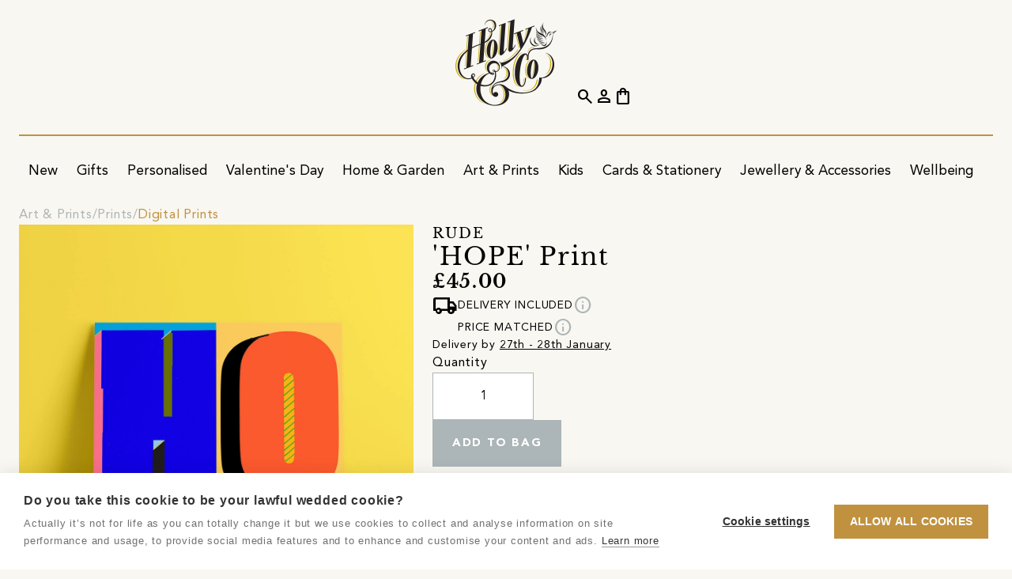

--- FILE ---
content_type: text/css
request_url: https://holly.co/assets/e49f6cf/css/core.css
body_size: 21748
content:
/*! Flickity v3.0.0
https://flickity.metafizzy.co
---------------------------------------------- */.flickity-enabled{position:relative}.flickity-enabled:focus{outline:none}.flickity-viewport{overflow:hidden;position:relative;height:100%;touch-action:pan-y}.flickity-slider{position:absolute;width:100%;height:100%;left:0}.flickity-rtl .flickity-slider{left:unset;right:0}.flickity-enabled.is-draggable{-webkit-tap-highlight-color:transparent;user-select:none}.flickity-enabled.is-draggable .flickity-viewport{cursor:move;cursor:grab}.flickity-enabled.is-draggable .flickity-viewport.is-pointer-down{cursor:grabbing}.flickity-cell{position:absolute;left:0}.flickity-rtl .flickity-cell{left:unset;right:0}.flickity-button{position:absolute;background:#ffffffbf;border:none;color:#333}.flickity-button:hover{background:#fff;cursor:pointer}.flickity-button:focus{outline:none;box-shadow:0 0 0 5px #19f}.flickity-button:active{opacity:.6}.flickity-button:disabled{opacity:.3;cursor:auto;pointer-events:none}.flickity-button-icon{fill:currentColor}.flickity-prev-next-button{top:50%;width:44px;height:44px;border-radius:50%;transform:translateY(-50%)}.flickity-prev-next-button.previous{left:10px}.flickity-prev-next-button.next{right:10px}.flickity-rtl .flickity-prev-next-button.previous{left:auto;right:10px}.flickity-rtl .flickity-prev-next-button.next{right:auto;left:10px}.flickity-prev-next-button .flickity-button-icon{position:absolute;left:20%;top:20%;width:60%;height:60%}.flickity-page-dots{position:absolute;width:100%;bottom:-25px;text-align:center;display:flex;justify-content:center;flex-wrap:wrap}.flickity-rtl .flickity-page-dots{direction:rtl}.flickity-page-dot{display:block;width:10px;height:10px;padding:0;margin:0 8px;background:#33333340;border-radius:50%;cursor:pointer;appearance:none;border:none;text-indent:-9999px;overflow:hidden}.flickity-rtl .flickity-page-dot{text-indent:9999px}.flickity-page-dot:focus{outline:none;box-shadow:0 0 0 5px #19f}.flickity-page-dot.is-selected{background:#333}.flickity-enabled.is-fade .flickity-slider>*{pointer-events:none;z-index:0}.flickity-enabled.is-fade .flickity-slider>.is-selected{pointer-events:auto;z-index:1}html{line-height:1.15;-webkit-text-size-adjust:100%}body{margin:0}main{display:block}h1{font-size:2em;margin:.67em 0}hr{box-sizing:content-box;height:0;overflow:visible}pre{font-family:monospace,monospace;font-size:1em}a{background-color:transparent}abbr[title]{border-bottom:none;text-decoration:underline;text-decoration:underline dotted}b,strong{font-weight:bolder}code,kbd,samp{font-family:monospace,monospace;font-size:1em}small{font-size:80%}sub,sup{font-size:75%;line-height:0;position:relative;vertical-align:baseline}sub{bottom:-.25em}sup{top:-.5em}img{border-style:none}button,input,optgroup,select,textarea{font-family:inherit;font-size:100%;line-height:1.15;margin:0}button,input{overflow:visible}button,select{text-transform:none}button,[type=button],[type=reset],[type=submit]{-webkit-appearance:button}button::-moz-focus-inner,[type=button]::-moz-focus-inner,[type=reset]::-moz-focus-inner,[type=submit]::-moz-focus-inner{border-style:none;padding:0}button:-moz-focusring,[type=button]:-moz-focusring,[type=reset]:-moz-focusring,[type=submit]:-moz-focusring{outline:1px dotted ButtonText}fieldset{padding:.35em .75em .625em}legend{box-sizing:border-box;color:inherit;display:table;max-width:100%;padding:0;white-space:normal}progress{vertical-align:baseline}textarea{overflow:auto}[type=checkbox],[type=radio]{box-sizing:border-box;padding:0}[type=number]::-webkit-inner-spin-button,[type=number]::-webkit-outer-spin-button{height:auto}[type=search]{-webkit-appearance:textfield;outline-offset:-2px}[type=search]::-webkit-search-decoration{-webkit-appearance:none}::-webkit-file-upload-button{-webkit-appearance:button;font:inherit}details{display:block}summary{display:list-item}template{display:none}[hidden]{display:none}@font-face{font-display:swap;font-family:Material Symbols Outlined;font-style:normal;font-weight:400;src:local("Material Symbols Outlined"),local("MaterialSymbolsOutlined"),url(../fonts/material-symbols-outlined.woff2) format("woff2")}@font-face{font-display:swap;font-family:Avenir LT Pro;src:url(../fonts/AvenirLTPro-Black.eot);src:url(../fonts/AvenirLTPro-Black.eot?#iefix) format("embedded-opentype"),url(../fonts/AvenirLTPro-Black.woff2) format("woff2"),url(../fonts/AvenirLTPro-Black.woff) format("woff"),url(../fonts/AvenirLTPro-Black.ttf) format("truetype"),url(../fonts/AvenirLTPro-Black.svg#AvenirLTPro-Black) format("svg");font-style:normal;font-weight:700}@font-face{font-display:swap;font-family:Avenir LT Pro;src:url(../fonts/AvenirLTPro-Roman.eot);src:url(../fonts/AvenirLTPro-Roman.eot?#iefix) format("embedded-opentype"),url(../fonts/AvenirLTPro-Roman.woff2) format("woff2"),url(../fonts/AvenirLTPro-Roman.woff) format("woff"),url(../fonts/AvenirLTPro-Roman.ttf) format("truetype"),url(../fonts/AvenirLTPro-Roman.svg#AvenirLTPro-Roman) format("svg");font-style:normal;font-weight:400}@font-face{font-display:swap;font-family:Core Circus;src:url(../fonts/CoreCircus.eot);src:url(../fonts/CoreCircus.eot?#iefix) format("embedded-opentype"),url(../fonts/CoreCircus.woff2) format("woff2"),url(../fonts/CoreCircus.woff) format("woff"),url(../fonts/CoreCircus.ttf) format("truetype"),url(../fonts/CoreCircus.svg#CoreCircus) format("svg");font-style:normal;font-weight:400}@font-face{font-display:swap;font-family:Libre Baskerville;src:url(../fonts/LibreBaskerville-Bold.eot);src:url(../fonts/LibreBaskerville-Bold.eot?#iefix) format("embedded-opentype"),url(../fonts/LibreBaskerville-Bold.woff2) format("woff2"),url(../fonts/LibreBaskerville-Bold.woff) format("woff"),url(../fonts/LibreBaskerville-Bold.ttf) format("truetype"),url(../fonts/LibreBaskerville-Bold.svg#LibreBaskerville-Bold) format("svg");font-style:normal;font-weight:700}@font-face{font-display:swap;font-family:Libre Baskerville;src:url(../fonts/LibreBaskerville-Italic.eot);src:url(../fonts/LibreBaskerville-Italic.eot?#iefix) format("embedded-opentype"),url(../fonts/LibreBaskerville-Italic.woff2) format("woff2"),url(../fonts/LibreBaskerville-Italic.woff) format("woff"),url(../fonts/LibreBaskerville-Italic.ttf) format("truetype"),url(../fonts/LibreBaskerville-Italic.svg#LibreBaskerville-Italic) format("svg");font-style:italic;font-weight:400}@font-face{font-display:swap;font-family:Libre Baskerville;src:url(../fonts/LibreBaskerville-Regular.eot);src:url(../fonts/LibreBaskerville-Regular.eot?#iefix) format("embedded-opentype"),url(../fonts/LibreBaskerville-Regular.woff2) format("woff2"),url(../fonts/LibreBaskerville-Regular.woff) format("woff"),url(../fonts/LibreBaskerville-Regular.ttf) format("truetype"),url(../fonts/LibreBaskerville-Regular.svg#LibreBaskerville-Regular) format("svg");font-style:normal;font-weight:400}:root{--color-primary: #c09240;--color-primary-hover: rgb(144.3779527559, 109.6062992126, 47.6220472441);--color-primary-light: rgb(239.25, 227.75, 207.25);--color-secondary: #1a2448;--color-secondary-hover: rgb(19.5, 27, 54);--color-secondary-light: rgb(179.3265306122, 189.8367346939, 227.6734693878);--color-error: #b8343a;--color-error-light: rgb(212.7389830508, 105.4610169492, 110.3372881356);--color-disabled: #acb5b7;--color-disabled-light: rgb(188.6, 195.8, 197.4);--color-white: #fff;--color-black: #000;--color-cream: #f9f7f1;--color-gold: #c09240;--color-navy: #1a2448;--color-pink: #c80061;--color-light-pink: #e5bdd0;--color-red: #b8343a;--color-yellow: #da992c;--color-green: #2d6751;--color-grey: #acb5b7;--color-light-grey: #eee;--color-dark-grey: #555;--color-brown-grey: #e0dcdc;--color-light-blue: #324690;--color-light-green: #2d8e6a;--color-text: var(--color-black);--color-text-highlight: var(--color-light-pink);--font-size-base: 14px;--font-arial: Arial, Helvetica, sans-serif;--font-avenir: Avenir LT Pro, Arial, sans-serif;--font-core-circus: Core Circus, Arial, sans-serif;--font-libre-baskerville: Libre Baskerville, Georgia, serif;--font-material-symbols-outlined: Material Symbols Outlined;--dimension-gap: 24px;--dimension-gap-xs: 6px;--dimension-gap-sm: 12px;--dimension-gap-lg: 48px;--dimension-gap-xl: 72px;--dimension-gutter: 24px;--grid-columns-12: span 1;--grid-columns-6: span 2;--grid-columns-4: span 3;--grid-columns-3: span 4;--grid-columns-2: span 6;--grid-columns-1: span 12;--grid-layout-1-2: 1fr 2fr;--grid-layout-2-1: 2fr 1fr;--grid-layout-1-3: 1fr 3fr;--grid-layout-3-1: 3fr 1fr;--flex-span-12: 100%;--flex-span-11: 91.6666666667%;--flex-span-10: 83.3333333333%;--flex-span-9: 75%;--flex-span-8: 66.6666666667%;--flex-span-7: 58.3333333333%;--flex-span-6: 50%;--flex-span-5: 41.6666666667%;--flex-span-4: 33.3333333333%;--flex-span-3: 25%;--flex-span-2: 16.6666666667%;--flex-span-1: 8.3333333333%;--block-template-root-width: 1440px;--block-template-max-width: 1440px}@media (max-width: 1439.98px){:root{--block-template-max-width: 100%}}@media (max-width: 991.98px){:root{--grid-columns-2: span 6;--grid-columns-3: span 6;--grid-columns-4: span 3;--grid-columns-6: span 4;--grid-columns-12: span 2}}@media (max-width: 767.98px){:root{--grid-columns-2: span 6;--grid-columns-3: span 6;--grid-columns-4: span 4;--grid-columns-6: span 4;--grid-columns-12: span 4;--grid-layout-1-2: 1fr 1fr;--grid-layout-2-1: 1fr 1fr;--grid-layout-1-3: 1fr 2fr;--grid-layout-3-1: 2fr 1fr}}@media (max-width: 575.98px){:root{--grid-columns-2: span 12;--grid-columns-3: span 12;--grid-columns-4: span 6;--grid-columns-6: span 6;--grid-columns-12: span 6;--grid-layout-1-2: 1fr;--grid-layout-2-1: 1fr;--grid-layout-1-3: 1fr;--grid-layout-3-1: 1fr}}@keyframes fade-in{0%{opacity:0}to{opacity:1}}@keyframes fade-out{0%{opacity:1}to{opacity:0}}[class^=material]{text-indent:unset}.material-symbols-outlined{direction:ltr;display:inline-block;font-weight:400;font-size:24px;font-style:normal;letter-spacing:normal;line-height:1;text-rendering:optimizeLegibility;text-transform:none;vertical-align:middle;white-space:nowrap;word-wrap:normal;-webkit-font-feature-settings:"liga";-webkit-font-smoothing:antialiased;font-family:var(--font-material-symbols-outlined)}.material-symbols-outlined--muted{color:var(--color-light-grey)}.material-symbols-outlined--primary{color:var(--color-primary)}.material-symbols-outlined--secondary{color:var(--color-secondary)}.material-symbols-outlined--pink{color:var(--color-pink)}h1 .material-symbols-outlined,h2 .material-symbols-outlined,h3 .material-symbols-outlined,h4 .material-symbols-outlined,h5 .material-symbols-outlined,h6 .material-symbols-outlined{font-size:1.2em;vertical-align:text-top}body{background:var(--color-cream);color:var(--color-text);font-family:var(--font-libre-baskerville);font-weight:400;letter-spacing:.05rem;line-height:1.5;font-size:var(--font-size-base)}::selection{background:var(--color-text-highlight)}*:focus-visible:not(:disabled):not(.cta){outline:1px auto var(--color-pink);outline-offset:4px}a{--_link-color: var(--color-primary);--_link-hover-color: var(--color-primary-hover);color:var(--_link-color);text-decoration:underline;text-decoration-color:transparent;text-underline-offset:2px;transition:color .2s ease-out,text-decoration-color .2s ease-out}@media (hover: hover){a:hover{color:var(--_link-hover-color);cursor:pointer;text-decoration-color:var(--_link-hover-color);transition:color .2s ease-in,text-decoration-color .2s ease-in}}h1,h2,h3,h4,h5,h6,.pseudo-heading{font-family:var(--font-libre-baskerville);font-style:normal;font-weight:400;letter-spacing:.1rem;line-height:1.21;margin:0}h1{font-size:clamp(1.4285714286rem,.9047619048rem + 1.2731481481vw,2.2142857143rem)}h2{font-size:clamp(1.2857142857rem,.9523809524rem + .8101851852vw,1.7857142857rem)}h3{font-size:clamp(1.0714285714rem,.9761904762rem + .2314814815vw,1.2142857143rem)}h4{font-size:clamp(1rem,.9523809524rem + .1157407407vw,1.0714285714rem)}h5{font-size:1rem;font-weight:700}h6{font-size:1rem;font-style:italic}.heading--secondary{font-family:var(--font-avenir);letter-spacing:unset}.heading--bold{font-weight:700}.heading--bold>span{font-weight:400}.heading--italic{font-style:italic}.heading--normal{font-size:1rem}.heading--uppercase{text-transform:uppercase}.heading--uppercase>span{text-transform:none}.heading--alignment-center{text-align:center}.heading--co{color:var(--color-primary)}hr{appearance:none;background-color:var(--color-primary);border:none;height:2px;margin:0;width:100%}p{margin:0}ul,ol{--_marker-color: var(--color-primary);display:flex;flex-direction:column;gap:var(--dimension-gap-xs);margin:0}ul>li::marker,ol>li::marker{color:var(--_marker-color)}address{display:flex;flex-direction:column;font-style:normal;gap:0}.underline{text-decoration:underline}*{box-sizing:border-box}body{margin:0;padding:0}body .frame{--_frame-gap: 0;--_main-gap: var(--dimension-gap-lg);display:flex;flex-direction:column;gap:var(--_frame-gap);height:100%;width:100%}body .frame:before{background-color:#241f0f66;content:"";display:block;height:0;left:0;opacity:0;position:fixed;top:0;transition:height 0ms .75s,opacity .75s 0ms;width:100%;z-index:1}body .frame>main{display:flex;flex-direction:column;gap:var(--_main-gap)}body[data-backdrop] .frame:before{height:100%;opacity:1;transition:height 0ms 0ms,opacity .75s 0ms}.hide{display:none!important}@media (max-width: 1439.98px){.hide-media-below-xl{display:none!important}}@media (max-width: 991.98px){.hide-media-below-lg{display:none!important}body .frame{--_frame-gap: var(--dimension-gap);--_main-gap: var(--dimension-gap)}}@media (max-width: 767.98px){.hide-media-below-md{display:none!important}}@media (max-width: 575.98px){.hide-media-below-sm{display:none!important}}@media (min-width: 1440px){.hide-media-above-xl{display:none!important}}@media (min-width: 992px){.hide-media-above-lg{display:none!important}}@media (min-width: 768px){.hide-media-above-md{display:none!important}}@media (min-width: 576px){.hide-media-above-sm{display:none!important}}.block{--_block-padding: var(--dimension-gap-lg);--_flex-direction: column;--_height: auto;height:var(--_height)}.block__container{--_grid-columns: var(--grid-columns-1);display:flex;flex-direction:var(--_flex-direction);height:var(--_height);gap:var(--dimension-gap);margin:0 auto;padding:0 var(--dimension-gutter);max-width:var(--block-template-max-width);position:relative;width:100%}.block__container--grid{display:grid;grid-template-columns:repeat(12,1fr);gap:var(--dimension-gap)}.block__container--grid>*{grid-column:var(--_grid-columns)}.block__container--grid-2{--_grid-columns: var(--grid-columns-2)}.block__container--grid-3{--_grid-columns: var(--grid-columns-3)}.block__container--grid-4{--_grid-columns: var(--grid-columns-4)}.block__container--grid-6{--_grid-columns: var(--grid-columns-6)}.block__container .block__container{padding:0}.block[class*=--theme-]{padding-block:var(--_block-padding)}.block .block[class*=--theme-]{padding:var(--dimension-gap)}.block--theme-gold{background:var(--color-gold);color:var(--color-white)}.block--theme-green{background:var(--color-green);color:var(--color-white)}.block--theme-grey{background:var(--color-grey);color:var(--color-white)}.block--theme-navy{background:var(--color-navy);color:var(--color-white)}.block--theme-pink{background:var(--color-pink);color:var(--color-white)}.block--theme-red{background:var(--color-red);color:var(--color-white)}.block--theme-white{background:var(--color-white);color:var(--color-text)}.block--theme-yellow{background:var(--color-yellow);color:var(--color-white)}.block--theme-gold a:not(.cta),.block--theme-yellow a:not(.cta){--_link-color: var(--color-secondary);--_link-hover-color: var(--color-secondary-hover)}.block--theme-gold ul,.block--theme-gold ol,.block--theme-yellow ul,.block--theme-yellow ol{--_marker-color: var(--color-primary-hover)}@media (max-width: 991.98px){.block{--_block-padding: var(--dimension-gap)}}.cta{--_background: none;--_background-hover: none;--_border-color: transparent;--_border-color-hover: transparent;--_border-style: unset;--_border-weight: 0;--_border: none;--_color: var(--color-primary);--_color-hover: var(--color-primary-hover);--_cursor: pointer;--_cursor-hover: pointer;--_display: inline-flex;--_font-size: .9rem;--_font-weight: normal;--_icon-color: var(--_text-color);--_icon-color-hover: var(--_text-color-hover);--_icon-size: 24px;--_letter-spacing: normal;--_line-height: 1.15;--_padding: 0;--_text-align: center;--_text-color: var(--_color);--_text-color-hover: var(--_color-hover);--_text-transform: uppercase;--_transition: color .2s ease-out;--_transition-hover: color .2s ease-in;--_vertical-alignment: middle;--_width: fit-content;align-items:center;-webkit-appearance:none;appearance:none;background:var(--_background);border:var(--_border);box-shadow:none;color:var(--_text-color);cursor:var(--_cursor);display:var(--_display);flex-direction:row;font-size:var(--_font-size);font-weight:var(--_font-weight);gap:var(--dimension-gap-xs);letter-spacing:var(--_letter-spacing);line-height:var(--_line-height);outline-color:transparent;padding:var(--_padding);position:relative;text-align:var(--_text-align);text-transform:var(--_text-transform);transition:var(--_transition);user-select:none;vertical-align:var(--_vertical-alignment);width:var(--_width)}@media (hover: hover){.cta:hover{background:var(--_background-hover);color:var(--_text-color-hover);cursor:var(--_cursor-hover);text-decoration:none;transition:var(--_transition-hover)}.cta:focus{outline:0}.cta:focus-visible{outline:1px auto var(--color-pink);outline-offset:4px}}.cta--icon{--_display: flex;--_line-height: 1;--_width: var(--_icon-size);justify-content:center;height:var(--_width);-webkit-tap-highlight-color:transparent}.cta--icon.cta--inline{--_display: inline-flex}.cta>[class^=material]{display:inline-block;font-size:var(--_icon-size)}.cta:not(.cta--icon)>[class^=material]{color:var(--_icon-color);font-weight:400;margin-block-start:-.25em}@media (hover: hover){.cta:not(.cta--icon):hover>[class^=material]{color:var(--_icon-color-hover)}}.cta:not(.cta--icon):not(.cta--clean){--_font-weight: bold;--_letter-spacing: .1rem;font-family:var(--font-avenir)}.cta--plaintext{--_padding: var(--dimension-gap-sm) var(--dimension-gap)}.cta--clean{--_letter-spacing: .05rem;--_padding: 0;--_text-transform: inherit}@media (hover: hover){.cta--clean:hover{text-decoration:underline}}.cta--inline{--_font-size: inherit;--_letter-spacing: inherit;--_line-height: inherit;--_padding: 0;--_vertical-alignment: inherit}.cta--text-start{--_text-align: start}.cta--text-end{--_text-align: end}.cta:not(.cta--icon):not(.cta--plaintext):not(.cta--clean){--_background: var(--_color);--_background-hover: var(--_color-hover);--_border-color: var(--_color);--_border-color-hover: var(--_color-hover);--_border: var(--_border-weight) var(--_border-style) var(--_border-color);--_border-weight: 1px;--_border-style: solid;--_line-height: 2.3;--_padding: var(--dimension-gap-sm) var(--dimension-gap);--_text-color: var(--color-white);--_text-color-hover: var(--color-white);--_transition: all .2s ease-out;--_transition-hover: all .2s ease-in}@media (hover: hover){.cta:not(.cta--icon):not(.cta--plaintext):not(.cta--clean):hover{border-color:var(--_border-color-hover)}}.cta:not(.cta--icon):not(.cta--plaintext):not(.cta--clean).cta--inverted{--_background: var(--color-white);--_background-hover: var(--color-white);--_border-color: var(--_background);--_border-color-hover: var(--_background-hover);--_text-color: var(--_color);--_text-color-hover: var(--_color-hover)}@media (hover: hover){.cta:not(.cta--icon):not(.cta--plaintext):not(.cta--clean).cta--inverted:hover{box-shadow:0 0 10px oklch(from var(--_color) calc(l*.75) c h/.05)}}.cta:not(.cta--icon):not(.cta--plaintext):not(.cta--clean).cta--outline{--_border-color: var(--_color);--_border-color-hover: var(--_color-hover)}.cta:not(.cta--icon):not(.cta--plaintext):not(.cta--clean).cta--outline:not(.cta--inverted){--_background: var(--color-white);--_background-hover: var(--color-white);--_text-color: var(--_color);--_text-color-hover: var(--_color-hover)}.cta:not(.cta--icon):not(.cta--plaintext):not(.cta--clean).cta--small{--_font-size: .7rem;--_icon-size: 14px;--_line-height: 1.15;--_padding: 16px var(--dimension-gap) var(--dimension-gap-sm) var(--dimension-gap)}.cta--primary{--_color: var(--color-primary);--_color-hover: var(--color-primary-hover)}.cta--secondary{--_color: var(--color-secondary);--_color-hover: var(--color-secondary-hover)}.cta--tertiary{--_color: var(--color-dark-grey);--_color-hover: var(--color-black)}.cta:disabled,.cta--disabled{--_color: var(--color-disabled);--_color-hover: var(--color-disabled);--_cursor: default;--_cursor-hover: default}.cta--clean:disabled,.cta--clean.cta--disabled,.cta--plaintext:disabled,.cta--plaintext.cta--disabled,.cta--icon:disabled,.cta--icon.cta--disabled{--_background: none;--_background-hover: none}.cta>.badge{background:var(--color-pink);border-radius:10px;color:var(--color-white);font-family:var(--font-arial);font-size:10px;height:20px;left:calc(100% - 15px);line-height:20px;min-width:20px;padding:0 6.6666666667px;position:absolute;top:-5px}@media (max-width: 767.98px){.cta{--_icon-size: 32px}.cta:not(.cta--icon)>[class^=material]{margin-block-start:-.2em}.cta:not(.cta--icon):not(.cta--inline){--_display: block;--_width: 100%}.cta:not(.cta--icon):not(.cta--inline):not(.cta--plaintext):not(.cta--clean).cta--small{--_font-size: clamp(.5714285714rem, .4761904762rem + .2314814815vw, .7142857143rem);--_icon-size: 13px;--_line-height: 1;--_padding: var(--dimension-gap-sm)}}.cta-group{--_alignment: center;--_direction: row;--_justification: center;width:100%}.cta-group>.block__container{align-items:var(--_alignment);flex-direction:var(--_direction);flex-wrap:wrap;gap:var(--dimension-gap);justify-content:var(--_justification)}.cta-group--center{--_justification: center}.cta-group--start{--_justification: start}.cta-group--end{--_justification: end}.cta-group--stack{--_alignment: start;--_direction: column}@media (max-width: 767.98px){.cta-group>.block__container{gap:var(--dimension-gap-sm)}.cta-group .cta--clean{--_padding: var(--dimension-gap-sm) 0}.cta-group--stack .cta--clean{--_text-align: start}.cta-group--no-stacking{--_direction: row}.cta-group--no-stacking .cta:not(.cta-group--no-stacking .cta--icon):not(.cta-group--no-stacking .cta--plaintext):not(.cta-group--no-stacking .cta--clean){--_padding: var(--dimension-gap-sm)}.cta-group--no-stacking .cta{flex:1 1 0}}.form{--_options-direction: row;display:flex;flex-direction:column;gap:var(--dimension-gap);margin:0;padding:0;text-align:left}.form label{position:relative}.form [type=color],.form [type=date],.form [type=datetime],.form [type=datetime-local],.form [type=email],.form [type=month],.form [type=number],.form [type=password],.form [type=search],.form [type=tel],.form [type=text],.form [type=time],.form [type=url],.form [type=week],.form input:not([type]),.form textarea,.form select{appearance:none;background-color:var(--color-white);border:1px solid var(--color-grey);border-radius:0;color:var(--color-text);margin:0;min-height:60px;max-width:100%;padding:0 15px;width:100%}.form [type=color]:focus,.form [type=date]:focus,.form [type=datetime]:focus,.form [type=datetime-local]:focus,.form [type=email]:focus,.form [type=month]:focus,.form [type=number]:focus,.form [type=password]:focus,.form [type=search]:focus,.form [type=tel]:focus,.form [type=text]:focus,.form [type=time]:focus,.form [type=url]:focus,.form [type=week]:focus,.form input:not([type]):focus,.form textarea:focus,.form select:focus{border-color:var(--color-primary);outline:0}.form [type=color]:focus+[role=listbox],.form [type=date]:focus+[role=listbox],.form [type=datetime]:focus+[role=listbox],.form [type=datetime-local]:focus+[role=listbox],.form [type=email]:focus+[role=listbox],.form [type=month]:focus+[role=listbox],.form [type=number]:focus+[role=listbox],.form [type=password]:focus+[role=listbox],.form [type=search]:focus+[role=listbox],.form [type=tel]:focus+[role=listbox],.form [type=text]:focus+[role=listbox],.form [type=time]:focus+[role=listbox],.form [type=url]:focus+[role=listbox],.form [type=week]:focus+[role=listbox],.form input:not([type]):focus+[role=listbox],.form textarea:focus+[role=listbox],.form select:focus+[role=listbox]{border-color:var(--color-primary);border-top-color:var(--color-grey)}.form [type=color]:disabled,.form [type=date]:disabled,.form [type=datetime]:disabled,.form [type=datetime-local]:disabled,.form [type=email]:disabled,.form [type=month]:disabled,.form [type=number]:disabled,.form [type=password]:disabled,.form [type=search]:disabled,.form [type=tel]:disabled,.form [type=text]:disabled,.form [type=time]:disabled,.form [type=url]:disabled,.form [type=week]:disabled,.form input:not([type]):disabled,.form textarea:disabled,.form select:disabled{background-color:var(--color-disabled-light)}.form [type=color]::placeholder,.form [type=date]::placeholder,.form [type=datetime]::placeholder,.form [type=datetime-local]::placeholder,.form [type=email]::placeholder,.form [type=month]::placeholder,.form [type=number]::placeholder,.form [type=password]::placeholder,.form [type=search]::placeholder,.form [type=tel]::placeholder,.form [type=text]::placeholder,.form [type=time]::placeholder,.form [type=url]::placeholder,.form [type=week]::placeholder,.form input:not([type])::placeholder,.form textarea::placeholder,.form select::placeholder{color:var(--color-grey);opacity:1}.form select{background:var(--color-white) url(../images/material/expand_more.svg) center right 10px no-repeat;background-size:24px 24px;padding-right:44px;position:relative}.form select:not(:disabled){cursor:pointer}.form select::-ms-expand{display:none}.form textarea{min-height:150px;padding:15px}.form input[type]:not(:disabled)+span{cursor:pointer}.form input[type=radio],.form input[type=checkbox]{display:block;height:20px;left:0;opacity:0;position:absolute;width:20px}.form input[type=radio]+span,.form input[type=checkbox]+span{align-items:center;display:inline-flex;gap:var(--dimension-gap-xs);line-height:20px;margin-left:30px;user-select:none}.form input[type=radio]+span:before,.form input[type=radio]+span:after,.form input[type=checkbox]+span:before,.form input[type=checkbox]+span:after{content:"";display:block;left:0;position:absolute;top:0}.form input[type=radio]+span:before,.form input[type=checkbox]+span:before{background-color:var(--color-white);border:1px solid var(--color-text);height:18px;width:18px}.form input[type=radio]:checked+span:after,.form input[type=checkbox]:checked+span:after{display:block}.form input[type=radio]{top:0}.form input[type=radio]+span:before{border-radius:10px}.form input[type=radio]+span:after{background-color:var(--color-text);border-radius:4px;display:none;height:8px;left:6px;top:6px;width:8px}.form input[type=radio]:focus+span:before{border-color:var(--color-primary)}.form input[type=radio]:focus+span:after{background-color:var(--color-primary)}.form input[type=radio]:disabled+span{color:var(--color-disabled)}.form input[type=radio]:disabled+span:before{background-color:var(--color-disabled-light);border-color:var(--color-disabled)}.form input[type=radio]:disabled+span:after{background-color:var(--color-disabled)}.form input[type=checkbox]+span:after{direction:ltr;display:inline-block;font-weight:400;font-size:20px;font-style:normal;letter-spacing:normal;line-height:1;text-rendering:optimizeLegibility;text-transform:none;vertical-align:middle;white-space:nowrap;word-wrap:normal;-webkit-font-feature-settings:"liga";-webkit-font-smoothing:antialiased;content:"\e5ca";display:block;font-family:var(--font-material-symbols-outlined);text-align:center;display:none}.form input[type=checkbox]:focus+span:before{border-color:var(--color-primary)}.form input[type=checkbox]:focus+span:after{color:var(--color-primary)}.form input[type=checkbox]:disabled+span{color:var(--color-disabled)}.form input[type=checkbox]:disabled+span:before{background-color:var(--color-disabled-light);border-color:var(--color-disabled)}.form input[type=checkbox]:disabled+span:after{color:var(--color-disabled)}.form .frame{background-color:var(--color-white);border:1px solid var(--color-grey);color:var(--color-text);margin:0;min-height:60px;height:60px;max-width:100%;padding:0 15px;width:100%}.form .frame--focus{border-color:var(--color-primary);outline:0}.form .frame--invalid{background-color:var(--color-error-light);border-color:var(--color-error)}.form .frame--invalid.frame--focus{border-color:var(--color-error)}.form__control{--_text-weight: normal;display:flex;flex-direction:column;flex-wrap:wrap;font-family:var(--font-avenir);font-size:1rem;gap:var(--dimension-gap-sm)}.form__control .form__label{font-weight:var(--_text-weight)}.form__control--error [type=color],.form__control--error [type=date],.form__control--error [type=datetime],.form__control--error [type=datetime-local],.form__control--error [type=email],.form__control--error [type=month],.form__control--error [type=number],.form__control--error [type=password],.form__control--error [type=search],.form__control--error [type=tel],.form__control--error [type=text],.form__control--error [type=time],.form__control--error [type=url],.form__control--error [type=week],.form__control--error input:not([type]),.form__control--error textarea,.form__control--error select{background-color:var(--color-error-light);border-color:var(--color-error)}.form__control--error [type=color]:focus,.form__control--error [type=date]:focus,.form__control--error [type=datetime]:focus,.form__control--error [type=datetime-local]:focus,.form__control--error [type=email]:focus,.form__control--error [type=month]:focus,.form__control--error [type=number]:focus,.form__control--error [type=password]:focus,.form__control--error [type=search]:focus,.form__control--error [type=tel]:focus,.form__control--error [type=text]:focus,.form__control--error [type=time]:focus,.form__control--error [type=url]:focus,.form__control--error [type=week]:focus,.form__control--error input:not([type]):focus,.form__control--error textarea:focus,.form__control--error select:focus{border-color:var(--color-error)}.form__control--error [type=color]::placeholder,.form__control--error [type=date]::placeholder,.form__control--error [type=datetime]::placeholder,.form__control--error [type=datetime-local]::placeholder,.form__control--error [type=email]::placeholder,.form__control--error [type=month]::placeholder,.form__control--error [type=number]::placeholder,.form__control--error [type=password]::placeholder,.form__control--error [type=search]::placeholder,.form__control--error [type=tel]::placeholder,.form__control--error [type=text]::placeholder,.form__control--error [type=time]::placeholder,.form__control--error [type=url]::placeholder,.form__control--error [type=week]::placeholder,.form__control--error input:not([type])::placeholder,.form__control--error textarea::placeholder,.form__control--error select::placeholder{color:var(--color-error)}.form__control--error input[type=radio]+span:before,.form__control--error input[type=radio]:focus+span:before{background-color:var(--color-error-light);border-color:var(--color-error)}.form__control--error input[type=radio]+span:after,.form__control--error input[type=radio]:focus+span:after{background-color:var(--color-error)}.form__control--error input[type=checkbox]+span:before,.form__control--error input[type=checkbox]:focus+span:before{background-color:var(--color-error-light);border-color:var(--color-error)}.form__control--error input[type=checkbox]+span:after,.form__control--error input[type=checkbox]:focus+span:after{color:var(--color-error)}.form__control--error .cta--icon:disabled,.form__control--error .cta--icon.cta--disabled{color:var(--color-error)}.form__control--no-label .form__label{display:none}.form__control--emphasise{--_text-weight: bold}.form__control nordpass-icon{bottom:0;position:absolute;width:100%}.form__options{display:flex;flex-direction:var(--_options-direction);flex-wrap:wrap;gap:var(--dimension-gap)}.form__options>*{cursor:pointer}.form__options--stacked{--_options-direction: column}.form__label{align-items:center;display:flex;flex-direction:row;gap:var(--dimension-gap-xs);justify-content:space-between;width:100%}@supports selector(:has(+ *)){.form__label:has(+:disabled,+*+:disabled){color:var(--color-disabled)}}.form__supplementary{font-size:.9rem}@supports selector(:has(+ *)){.form__supplementary:has(+:disabled){color:var(--color-disabled)}}.form__help{color:var(--color-primary);font-size:.8rem;font-style:italic;width:100%}.form__error{color:var(--color-error);width:100%}.form__actions{--_justification: start}.form .quantity-selector input{appearance:textfield;padding-left:48px;padding-right:48px;text-align:center;width:8rem}.form .quantity-selector input::-webkit-inner-spin-button,.form .quantity-selector input::-webkit-outer-spin-button{-webkit-appearance:none}.form .quantity-selector__container{align-items:center;display:flex;flex-direction:row;gap:var(--dimension-gap-sm)}.form .quantity-selector__input{position:relative;width:fit-content}.form .quantity-selector__input .cta{position:absolute;top:12px}.form .quantity-selector__input .cta>[class^=material]{font-size:20px}.form .quantity-selector__input .cta:first-of-type{left:8px}.form .quantity-selector__input .cta:last-of-type{right:8px}.form .quantity-selector__input .cta:enabled{color:var(--color-text)}.form .quantity-selector__stock{--_stock-animation: fade-out .5s ease-out forwards;--_stock-opacity: 0;animation:var(--_stock-animation);display:block;color:var(--color-pink);font-size:.9rem;font-weight:700;opacity:var(--_stock-opacity)}.form .quantity-selector__stock--warn{--_stock-animation: fade-in .5s ease-in forwards;--_stock-opacity: 1}.form .address-lookup input::-webkit-calendar-picker-indicator,.form .address-lookup input::-webkit-search-decoration,.form .address-lookup input::-webkit-search-cancel-button,.form .address-lookup input::-webkit-search-results-button,.form .address-lookup input::-webkit-search-results-decoration{display:none!important}.form .address-lookup .loading{position:absolute;right:var(--dimension-gap-sm);top:0}.form .address-lookup nordpass-icon{display:none!important}.form .suggestions{--_border: 1px solid var(--color-grey);--_border-top-style: dotted;--_font-family: inherit;--_item-padding: 10px 15px;--_item-weight: normal;--_position: absolute;--_max-height: 50vh;background-color:var(--color-white);border:var(--_border);border-top-style:var(--_border-top-style);display:none;flex-direction:column;font-family:var(--_font-family);gap:0;left:0;list-style:none;max-height:var(--_max-height);overflow-y:auto;-webkit-overflow-scrolling:touch;-ms-overflow-style:-ms-autohiding-scrollbar;padding:0;position:var(--_position);scroll-snap-type:y mandatory;top:calc(100% - 1px);width:100%;z-index:1}.form .suggestions::-webkit-scrollbar{display:none}.form .suggestions--inline{--_border: none;--_border-top-style: none;--_item-padding: 15px 0;--_position: unset;--_max-height: unset}.form .suggestions--available{display:flex}.form .suggestions__item{display:block;cursor:pointer;font-weight:var(--_item-weight);padding:var(--_item-padding);scroll-snap-align:start}@media (hover: hover){.form .suggestions__item:hover{background-color:#eee}}.form .suggestions__item--selected{background-color:#eee}.form [data-toggle=password]{color:var(--color-grey);font-size:12px}.form [data-toggle=password] label{align-items:center;display:flex;flex-direction:row;gap:2px}.form [data-toggle=password] label input[type=checkbox]{display:none}.form [data-toggle=password] label input[type=checkbox]+span{line-height:unset;margin:0}.form [data-toggle=password] label input[type=checkbox]+span:before{display:none}.form [data-toggle=password] label input[type=checkbox]:checked+span:after{display:none}.form [data-toggle=password] label:after{direction:ltr;display:inline-block;font-weight:400;font-size:18px;font-style:normal;letter-spacing:normal;line-height:1;text-rendering:optimizeLegibility;text-transform:none;vertical-align:middle;white-space:nowrap;word-wrap:normal;-webkit-font-feature-settings:"liga";-webkit-font-smoothing:antialiased;content:"\e8f4";display:block;font-family:var(--font-material-symbols-outlined);text-align:center;cursor:pointer}.form [data-toggle=password] label:has(input:checked):after{direction:ltr;display:inline-block;font-weight:400;font-size:18px;font-style:normal;letter-spacing:normal;line-height:1;text-rendering:optimizeLegibility;text-transform:none;vertical-align:middle;white-space:nowrap;word-wrap:normal;-webkit-font-feature-settings:"liga";-webkit-font-smoothing:antialiased;content:"\e8f5";display:block;font-family:var(--font-material-symbols-outlined);text-align:center}@media (min-width: 992px){.form--inline{flex-direction:row}.form--inline>*{flex-basis:100%}.form--inline .form__label,.form--inline .form__help,.form--inline .form__error{display:none}.form--inline .form__actions{flex-shrink:12}.form--inline .form__actions>.block__container{flex-wrap:nowrap}}@media (max-width: 767.98px){.form{--_options-direction: column}}details{--_display: block;display:var(--_display);flex-direction:column;gap:var(--dimension-gap)}details[open]{--_display: flex}details[open] summary:after{transform:rotate(135deg);transition:transform .25s ease-in}details summary{justify-content:space-between;transition:color .2s ease-in}@media (hover: hover){details summary:hover{color:var(--color-primary);cursor:pointer}}details summary:after{direction:ltr;display:inline-block;font-weight:400;font-size:inherit;font-style:normal;letter-spacing:normal;line-height:1;text-rendering:optimizeLegibility;text-transform:none;vertical-align:middle;white-space:nowrap;word-wrap:normal;-webkit-font-feature-settings:"liga";-webkit-font-smoothing:antialiased;content:"\e145";display:block;font-family:var(--font-material-symbols-outlined);text-align:center;color:var(--color-primary);text-align:unset;transform:rotate(0);transition:transform .25s ease-out}@media (max-width: 767.98px){.accordion{padding:var(--dimension-gap-sm) 0}}.accordion-item__title{align-items:center;border-bottom:1px solid var(--color-gold);color:var(--color-text);display:flex;flex-direction:row-reverse;font-size:clamp(1rem,.8571428571rem + .3472222222vw,1.2142857143rem);gap:var(--dimension-gap);justify-content:flex-end;padding-bottom:var(--dimension-gap)}.accordion-item__title:after{font-size:clamp(2rem,1.8095238095rem + .462962963vw,2.2857142857rem);font-weight:700}.accordion-item__content{flex-direction:column;gap:var(--dimension-gap)}[class*=--theme-]:not(.block--theme-white) .accordion .accordion-item__title{color:var(--color-white)}@media (hover: hover){[class*=--theme-]:not(.block--theme-white) .accordion .accordion-item__title:hover{color:var(--color-white)}}.block--theme-gold .accordion .accordion-item__title,.block--theme-yellow .accordion .accordion-item__title{border-bottom-color:var(--color-white)}.block--theme-gold .accordion .accordion-item__title:after,.block--theme-yellow .accordion .accordion-item__title:after{color:var(--color-white)}:root{--adyen-sdk-border-radius-xs: 0;--adyen-sdk-border-radius-s: 0;--adyen-sdk-border-radius-m: 0;--adyen-sdk-border-radius-l: 0;--adyen-sdk-border-radius-xl: 0;--adyen-sdk-color-background-always-dark: var(--color-primary);--adyen-sdk-color-background-inverse-primary-hover: var(--color-primary-hover);--adyen-sdk-color-label-primary: var(--color-text);--adyen-sdk-color-label-critical: var(--color-error);--adyen-sdk-color-label-highlight: var(--color-primary);--adyen-sdk-color-outline-critical: var(--color-error);--adyen-sdk-color-outline-primary: var(--color-grey);--adyen-sdk-color-outline-primary-active: var(--color-primary);--adyen-sdk-spacer-020: var(--dimension-gap-sm);--adyen-sdk-spacer-070: var(--dimension-gap);--adyen-sdk-spacer-090: var(--dimension-gap);--adyen-sdk-text-body-font-size: 1rem;--adyen-sdk-text-caption-font-size: .8rem}.adyen{--_color-grey: #999;--_field-wrapper-direction: row;font-family:var(--font-avenir)}.adyen .adyen-checkout__payment-methods-list{gap:var(--dimension-gap)}.adyen .adyen-checkout__payment-method{--_background: rgb(215.6581818182, 210.5818181818, 210.5818181818);--_background-hover: rgb(207.3163636364, 201.1636363636, 201.1636363636);--_background-selected: var(--_background-hover);--_border-color: var(--_background);--_gutter: var(--dimension-gutter);background:var(--_background);border-color:var(--_border-color)}.adyen .adyen-checkout__payment-method:hover:not(.adyen-checkout__payment-method--selected){--_background: var(--_background-hover);border-color:var(--_border-color)}.adyen .adyen-checkout__payment-method__header,.adyen .adyen-checkout__payment-method__details{padding-inline:var(--_gutter)}.adyen .adyen-checkout__payment-method--selected{--_background: var(--_background-selected)}.adyen .adyen-checkout__payment-method--standalone{--_background: none;--_gutter: 0;border:none}.adyen .adyen-checkout__payment-method--standalone .adyen-checkout__payment-method__header{display:none}.adyen .adyen-checkout__payment-method--standalone .adyen-checkout__payment-method__details__content>:last-child{margin-bottom:0}.adyen .adyen-checkout__label--focused+.adyen-checkout__input-wrapper{box-shadow:none}.adyen .adyen-checkout__field--error .adyen-checkout__input-wrapper{background:var(--color-error-light);border-color:var(--adyen-sdk-color-outline-critical)}.adyen .adyen-checkout__input-wrapper{min-height:60px}.adyen .adyen-checkout__card__brands__brand-wrapper{height:16px;margin:4px 2px}.adyen .adyen-checkout__field-wrapper{flex-direction:var(--_field-wrapper-direction);gap:var(--dimension-gap)}.adyen .adyen-checkout__field-wrapper>.adyen-checkout__field{margin:0}.adyen .adyen-checkout__field-wrapper>.adyen-checkout__field:first-child,.adyen .adyen-checkout__field-wrapper>.adyen-checkout__field:nth-child(2),.adyen .adyen-checkout__field-wrapper>.adyen-checkout__field:last-child{margin:0}.adyen .adyen-checkout__button{font-family:var(--font-libre-baskerville);font-size:inherit;height:auto;letter-spacing:.1rem;line-height:2.3;padding:var(--dimension-gap-sm) var(--dimension-gap);text-transform:uppercase}@media (hover: hover){.adyen .adyen-checkout__button:hover{box-shadow:none}}.adyen .adyen-checkout__button:focus{box-shadow:none}.adyen .adyen-checkout__button--pay .adyen-checkout__button__icon,.adyen .adyen-checkout-input__inline-validation--invalid{display:none}.adyen .adyen-checkout-form-instruction,.adyen .adyen-checkout-contextual-text{color:var(--_color-grey)}.adyen .adyen-checkout__threeds2__challenge{background:var(--color-white);display:flex;flex-direction:row;justify-content:center;width:100%}.adyen .adyen-checkout__iframe--threeDSIframe{left:50%;max-width:100%;transform:translate(-50%)}@media (max-width: 767.98px){.adyen{--_field-wrapper-direction: column}}.badges{--_gap: var(--dimension-gap);--_size: 96px}.badges__title{font-family:var(--font-libre-baskerville);font-size:clamp(1rem,.8571428571rem + .3472222222vw,1.2142857143rem);font-weight:400;line-height:1.25;text-transform:uppercase}.badges__items{display:flex;flex-direction:row;flex-wrap:wrap;list-style:none;gap:var(--_gap);padding:0}.badges__image{display:block;height:var(--_size);width:var(--_size)}.badges__placeholder{position:absolute;left:50%;top:50%;transform:translate(-50%,-50%);width:50%;text-align:center;opacity:.6;font-style:italic}.badges--unavailable{content:"";display:none}@media (max-width: 767.98px){.badges{--_gap: var(--dimension-gap-sm)}}.basket{--_text-color: var(--color-text)}.basket__item{align-items:center;display:flex;flex-direction:row;font-family:var(--font-avenir);font-size:1rem;gap:var(--dimension-gap);justify-content:space-between;position:relative}.basket__item--total{font-size:1.2rem;font-weight:700}.basket__item [class^=material]{margin-block-start:-2px}.basket__image{min-width:64px;width:64px}.basket__image>*{display:block;max-width:100%;width:100%}.basket__name{align-items:start;display:flex;flex-basis:100%;gap:var(--dimension-gap-xs);flex-wrap:nowrap}.basket__name a:not(.cta){--_link-color: var(--_text-color);--_link-hover-color: var(--_text-color)}.basket__price{text-align:end;white-space:nowrap}.basket__quantity{color:var(--color-grey);font-weight:400}.basket__co{font-family:var(--font-libre-baskerville);font-size:clamp(1rem,.8571428571rem + .3472222222vw,1.2142857143rem);font-weight:400;line-height:1.25;text-transform:uppercase;text-transform:none}.basket__remove.cta{color:var(--color-text);position:absolute;right:var(--dimension-gap);top:var(--dimension-gap)}@media (hover: hover){.basket__remove.cta:hover{color:var(--color-primary)}}.basket__divider{border-top:2px solid var(--color-light-grey);padding-top:var(--dimension-gap)}.basket--full .basket__main{display:flex;flex-direction:column;gap:var(--dimension-gap);grid-column:1/span 8;grid-row:1}.basket--full .basket__summary{grid-column:9/span 4;grid-row:1}.basket--full .basket__item{background:var(--color-white);display:grid;grid-template-areas:"image detail";grid-template-columns:128px 1fr;grid-template-rows:repeat(auto-fill,1fr);padding:var(--dimension-gap)}.basket--full .basket__item--options{grid-template-areas:"image detail" "options options"}.basket--full .basket__image{grid-area:image;min-width:128px;width:128px}.basket--full .basket__name{padding-right:calc(32px + var(--dimension-gap))}.basket--full .basket__detail{display:flex;flex-basis:100%;flex-direction:column;gap:var(--dimension-gap);grid-area:detail;height:100%;justify-content:space-between}.basket--full .basket__options{grid-area:options}.basket--full .basket__meta{display:flex;flex-direction:row;gap:var(--dimension-gap);justify-content:space-between;width:100%}.basket--full .basket__breakdown{display:flex;flex-direction:column;gap:var(--dimension-gap-sm);justify-content:end}.basket--full .basket__delivery{text-align:end}.basket.dialog--relative{min-width:30rem;left:auto;top:calc(100% - 2px)}@media (max-width: 991.98px){.basket.dialog--relative{left:0;min-width:60vw;top:calc(100% + 30px)}}@media (max-width: 767.98px){.basket--full .basket__main{grid-column:var(--grid-columns-1)}.basket--full .basket__summary{grid-column:var(--grid-columns-1);grid-row:2}.basket--full .basket__item{grid-template-areas:"image" "detail";grid-template-columns:1fr;grid-template-rows:repeat(auto-fill,1fr)}.basket--full .basket__item--options{grid-template-areas:"image" "detail" "options"}.basket--full .basket__image{width:100%}.basket--full .basket__detail{position:relative}.basket--full .basket__remove.cta{right:-3px;top:-3px}.basket.dialog--relative{left:0;position:fixed;top:0}}.breadcrumb{font-family:var(--font-avenir);font-size:1rem}.breadcrumb__list{flex-direction:row;flex-wrap:nowrap;gap:var(--dimension-gap-sm);list-style:none;-webkit-overflow-scrolling:touch;overflow-x:auto;-ms-overflow-style:-ms-autohiding-scrollbar;padding:0;scroll-snap-type:x mandatory}.breadcrumb__list::-webkit-scrollbar{display:none}.breadcrumb__item{align-items:center;color:var(--color-grey);display:flex;flex-direction:row;gap:var(--dimension-gap-sm);scroll-snap-align:start;white-space:nowrap}.breadcrumb__item:after{content:"/";display:block}.breadcrumb__item:last-of-type:after{display:none}.breadcrumb__item:not(:last-of-type)>a{--_link-color: var(--color-grey);--_link-hover-color: var(--color-grey)}.breadcrumb__item a:focus-visible:not(:disabled){outline-offset:-1px}.breakdown{display:flex;flex-direction:column;font-family:var(--font-avenir);font-size:1rem;gap:var(--dimension-gap-sm);list-style:none;padding:0}.breakdown__line-item{display:flex;flex-direction:row;gap:var(--dimension-gap-sm);justify-content:space-between}.breakdown__line-item--total{font-weight:700}.carousel{--_button-size: 32px;--_dot-gap: var(--dimension-gap-sm);--_dot-size: 10px;--_navigation-display: block;--_navigation-next-position: calc(-1 * var(--_button-size));--_navigation-previous-position: calc(-1 * var(--_button-size))}.carousel--single.carousel--group-1 .carousel__item{grid-column:var(--grid-columns-1)}.carousel--single.carousel--group-2 .carousel__item{grid-column:var(--grid-columns-2)}.carousel--single.carousel--group-3 .carousel__item{grid-column:var(--grid-columns-3)}.carousel--single.carousel--group-4 .carousel__item{grid-column:var(--grid-columns-4)}.carousel__item{top:0}.carousel:not(.carousel--single) .carousel__item{position:absolute;visibility:hidden}.carousel:not(.carousel--single)[class*=--group-] .carousel__item{margin-right:var(--dimension-gap)}.carousel:not(.carousel--single).carousel--group-1 .carousel__item{margin-right:0;width:100%}.carousel:not(.carousel--single).carousel--group-2 .carousel__item{width:calc((100% - 1 * var(--dimension-gap)) / 2)}.carousel:not(.carousel--single).carousel--group-3 .carousel__item{width:calc((100% - 2 * var(--dimension-gap)) / 3)}.carousel:not(.carousel--single).carousel--group-4 .carousel__item{width:calc((100% - 3 * var(--dimension-gap)) / 4)}.carousel:not(.carousel--single)[data-lazy=true] .image__frame>img{opacity:0;transition:opacity .5s,transform .2s ease-out}.carousel:not(.carousel--single)[data-lazy=true] .image__frame>img.flickity-lazyloaded,.carousel:not(.carousel--single)[data-lazy=true] .image__frame>img.flickity-lazyerror{opacity:1}.carousel:not(.carousel--single)[data-lazy=true] .image__frame.flickity-lazyloaded>img,.carousel:not(.carousel--single)[data-lazy=true] .image__frame.flickity-lazyerror>img{opacity:1}.carousel[data-products] .carousel__item{container-type:inline-size}.carousel .flickity-enabled:focus-visible:not(:disabled){outline:none}.carousel .flickity-enabled .carousel__item{visibility:visible}.carousel .flickity-button{-webkit-appearance:none;appearance:none;background:none;color:var(--color-primary);display:var(--_navigation-display);height:var(--_button-size);transition:color .2s ease-out;width:var(--_button-size);z-index:1}.carousel .flickity-button:focus{box-shadow:none}@media (hover: hover){.carousel .flickity-button:hover{color:var(--color-primary-hover);transition:color .2s ease-in}}.carousel .flickity-button.next{right:var(--_navigation-next-position)}.carousel .flickity-button.previous{left:var(--_navigation-previous-position)}.carousel .flickity-page-dots{gap:var(--_dot-gap);position:initial}.carousel .flickity-page-dots .flickity-page-dot{background:var(--color-primary-light);height:var(--_dot-size);margin:0;width:var(--_dot-size)}.carousel .flickity-page-dots .flickity-page-dot.is-selected{background:var(--color-primary)}.carousel .flickity-page-dots .flickity-page-dot:focus{box-shadow:none}.carousel a.image__frame:focus-visible:not(:disabled){outline-offset:-1px}.carousel__counter{background:#00000059;font-family:var(--font-avenir);color:var(--color-white);padding:var(--dimension-gap-sm);position:absolute;right:var(--dimension-gap-sm);top:var(--dimension-gap-sm);z-index:1}[class*=--theme-]:not(.block--theme-white) .flickity-page-dots .dot{background:var(--color-white)}.block .carousel{--_navigation-next-position: calc(-1 * var(--_button-size) - var(--dimension-gutter));--_navigation-previous-position: calc(-1 * var(--_button-size) - var(--dimension-gutter))}.block--theme-gold .flickity-button,.block--theme-yellow .flickity-button{color:var(--color-white)}@media (hover: hover){.block--theme-gold .flickity-button:hover,.block--theme-yellow .flickity-button:hover{color:var(--color-white)}}@media (max-width: 1439.98px){.carousel{--_navigation-display: none}}@media (max-width: 767.98px){.carousel:not(.carousel--single)[class*=--group-] .carousel__item{width:100%}.carousel:not(.carousel--single)[data-products] .carousel__item{margin-right:var(--dimension-gap);width:calc((100% - 1 * var(--dimension-gap)) / 2)}.carousel.carousel--single>.block__container{flex-direction:row}.carousel.carousel--single[data-products="1"] .carousel__item{width:100%}}.checkout__main{display:flex;flex-direction:column;gap:var(--dimension-gap);grid-column:1/span 8;grid-row:1}.checkout__main--full{grid-column:var(--grid-columns-1)}.checkout__summary{grid-column:9/span 4;grid-row:1}.checkout__panel{background:var(--color-white);display:flex;flex-direction:column;gap:var(--dimension-gap);margin:0;padding:var(--dimension-gap)}.checkout__panel--grey{background:var(--color-brown-grey)}.checkout__note{font-family:var(--font-avenir);font-size:1rem}.checkout__heading-co{border-top:2px solid var(--color-light-grey);padding-top:var(--dimension-gap)}.checkout__heading-co:first-of-type{border-top:none;padding-top:0}.checkout__shipment{display:flex;flex-direction:column;gap:var(--dimension-gap)}@supports selector(:has(+ *)){.checkout__shipment:has(.checkout__shipment-delivery){display:grid;grid-template-areas:"content summary";grid-template-columns:2fr 1fr;grid-template-rows:1fr}}.checkout__shipment+.checkout__shipment{border-top:2px solid var(--color-light-grey);padding-top:var(--dimension-gap)}.checkout__shipment-delivery{display:flex;flex-direction:column;gap:var(--dimension-gap);grid-area:content}.checkout__shipment-selection{display:flex;flex-direction:column;gap:var(--dimension-gap);grid-area:summary;justify-content:end}.checkout__item{--_grid-template-areas: "image detail";display:grid;gap:var(--dimension-gap);grid-template-areas:var(--_grid-template-areas);grid-template-columns:64px 1fr;grid-template-rows:repeat(auto-fill,1fr)}@supports selector(:has(+ *)){.checkout__item:has(.checkout__options){--_grid-template-areas: "image detail" "options options"}}.checkout__item--refund .checkout__quantity>span{color:var(--color-disabled);text-decoration:line-through}.checkout__image{grid-area:image}.checkout__detail{display:flex;flex-direction:column;grid-area:detail;justify-content:center}.checkout__quantity,.checkout__price{font-family:var(--font-avenir);font-size:1rem}.checkout__options{display:flex;flex-direction:column;font-family:var(--font-avenir);font-size:1rem;gap:var(--dimension-gap-xs);grid-area:options}.checkout .block>.checkout__payment{flex-direction:row-reverse}.checkout__authentication{background-color:var(--color-white);border:none;min-height:600px;width:100%}.checkout--receipt .checkout__shipment{grid-template-areas:"content summary"}.checkout--receipt .checkout__shipment-breakdown{border:none;padding:0}.breakdown{--_name-alignment: start;display:flex;flex-direction:column;gap:var(--dimension-gap)}.breakdown__item{display:flex;flex-direction:row;font-family:var(--font-avenir);font-size:1rem;gap:var(--dimension-gap);justify-content:end}.breakdown__item--total{font-size:1.2rem;font-weight:700}.breakdown__item--refund .breakdown__price{color:var(--color-disabled);text-decoration:line-through}.breakdown__item [class^=material]{margin-block-start:-2px}.breakdown__name{align-items:start;display:flex;flex-basis:100%;flex-wrap:nowrap;gap:var(--dimension-gap-xs);justify-content:var(--_name-alignment);text-align:var(--_name-alignment)}.breakdown__price{text-align:end;white-space:nowrap}.breakdown--end{--_name-alignment: end}@media (max-width: 767.98px){.checkout__main{grid-column:var(--grid-columns-1)}.checkout__summary{grid-column:var(--grid-columns-1);grid-row:2}@supports selector(:has(+ *)){.checkout__shipment:has(.checkout__shipment-delivery){grid-template-areas:"content" "summary";grid-template-columns:1fr}}.checkout .block>.checkout__payment{flex-direction:column}.checkout--receipt .checkout__shipment{grid-template-areas:"content" "summary"}.breakdown{--_name-alignment: start}}.columns{--_container-type: initial;--_flex-direction: row;--_gap: var(--dimension-gap);--_vertical-alignment: start}.columns>.block__container{gap:var(--_gap)}.columns>.block__container[class*=--layout-]:not([class$=--layout-auto]){display:grid}.columns>.block__container--layout-1-2{grid-template-columns:var(--grid-layout-1-2)}.columns>.block__container--layout-2-1{grid-template-columns:var(--grid-layout-2-1)}.columns>.block__container--layout-1-3{grid-template-columns:var(--grid-layout-1-3)}.columns>.block__container--layout-3-1{grid-template-columns:var(--grid-layout-3-1)}.columns__column{--_flex-basis: 100%;container-type:var(--_container-type);display:flex;flex-basis:var(--_flex-basis);flex-direction:column;gap:var(--dimension-gap);justify-content:var(--_vertical-alignment)}.columns__column--fit{--_container-type: initial;--_flex-basis: fit-content}.columns--vertical-match{--_vertical-alignment: center}.columns--vertical-match .block:not(.html),.columns--vertical-match .block.image{--_height: 100%}.columns--compact{--_gap: var(--dimension-gap-sm)}.columns--query-container{--_container-type: inline-size}.columns--no-spacing{--_gap: 0}@media (max-width: 767.98px){.columns{--_flex-direction: column}.columns--preserve{--_flex-direction: row}}.co-about__content{grid-column:span 9;display:flex;flex-direction:column;gap:var(--dimension-gap)}.co-about__video{grid-column:span 3}.co-about__title{font-family:var(--font-libre-baskerville);font-size:clamp(1.8571428571rem,1.4285714286rem + 1.0416666667vw,2.5rem);font-style:italic;font-weight:400;letter-spacing:.1rem;line-height:1.21}.co-about__subtitle{font-family:var(--font-libre-baskerville);font-size:clamp(1rem,.8571428571rem + .3472222222vw,1.2142857143rem);font-weight:400;line-height:1.25;text-transform:uppercase}.co-about__badges:empty{display:none}@media (max-width: 767.98px){.co-about__content,.co-about__video{grid-column:var(--grid-columns-1)}}.co-returns>.block__container{text-align:center}.co-returns__title{font-family:var(--font-libre-baskerville);font-size:clamp(1.8571428571rem,1.4285714286rem + 1.0416666667vw,2.5rem);font-style:italic;font-weight:400;letter-spacing:.1rem;line-height:1.21}.co-storefront-card>.block__container{flex-direction:row;gap:0}.co-storefront-card__image{display:flex;flex-direction:row;position:relative;width:var(--flex-span-5)}.co-storefront-card__image>img{aspect-ratio:1/1;display:block;height:100%;left:0;min-height:100%;min-width:100%;object-fit:cover;position:absolute;top:0;width:100%}.co-storefront-card__content{display:flex;flex-direction:column;gap:var(--dimension-gap);justify-content:center;min-height:500px;padding:var(--dimension-gap-lg);width:var(--flex-span-7)}.co-storefront-card__title{font-family:var(--font-libre-baskerville);font-size:clamp(1.8571428571rem,1.4285714286rem + 1.0416666667vw,2.5rem);font-style:italic;font-weight:400;letter-spacing:.1rem;line-height:1.21}.co-storefront-card__subtitle{font-family:var(--font-libre-baskerville);font-size:clamp(1rem,.8571428571rem + .3472222222vw,1.2142857143rem);font-weight:400;line-height:1.25;text-transform:uppercase}@media (max-width: 991.98px){.co-storefront-card__content{padding:var(--dimension-gap-lg) var(--dimension-gap)}}@media (max-width: 767.98px){.co-storefront-card>.block__container{flex-direction:column}.co-storefront-card__image{width:100%}.co-storefront-card__image>img{aspect-ratio:1/1;position:unset}.co-storefront-card__image .cta{width:calc(100% - 2 * var(--dimension-gap))}.co-storefront-card__content{min-height:unset;width:100%}}@keyframes dialog-fade-in{0%{display:none;opacity:0}to{display:flex;opacity:1}}@keyframes dialog-fade-out{0%{display:flex;opacity:1}to{display:none;opacity:0}}.dialog{--_vertical-alignment: center;--_animation-in: dialog-fade-in;--_animation-out: dialog-fade-out;--_animation-speed: .25s;--_close-right: 15px;--_close-top: 15px;--_maximum-width: 100vw;--_minimum-width: 50rem;animation:var(--_animation-out) var(--_animation-speed) ease-out;background:var(--color-white);border:none;box-shadow:0 0 10px #00000040;display:none;flex-direction:column;gap:var(--dimension-gap);height:fit-content;justify-content:var(--_vertical-alignment);margin:auto;max-height:100vh;max-width:var(--_maximum-width);min-width:var(--_minimum-width);padding:var(--dimension-gutter);position:fixed;width:fit-content;z-index:999}.dialog--relative{--_minimum-width: initial;left:0;position:absolute;top:100%}.dialog--fullscreen{--_minimum-width: initial;background:#fffffff9;box-shadow:none;height:100dvh;margin:0;width:100vw}.dialog--fixed{--_minimum-width: initial;left:0;height:100dvh;margin:0;position:fixed;top:0}.dialog--narrow{--_maximum-width: 40rem;--_minimum-width: 40rem}.dialog--alignment-start{--_vertical-alignment: start}.dialog>.block__container{overflow-y:auto;-webkit-overflow-scrolling:touch;-ms-overflow-style:-ms-autohiding-scrollbar;padding:var(--dimension-gutter);scroll-snap-type:y mandatory}.dialog[open]{animation:var(--_animation-in) var(--_animation-speed) ease-in;display:flex}.dialog::backdrop{display:none}.dialog__toolbar{margin-top:auto}.dialog form[method=dialog]{position:absolute;right:0;top:0}.dialog__close{--_background: rgba(255, 255, 255, .75);--_background-hover: rgba(255, 255, 255, .75);--_color: var(--color-text);--_color-hover: var(--color-primary);position:absolute;right:var(--_close-right);top:var(--_close-top)}@media (max-width: 767.98px){.dialog{--_maximum-width: 100vw;--_minimum-width: initial;--_close-right: 24px;--_close-top: 38px;height:100dvh;max-height:100dvh;padding-top:var(--dimension-gap-lg);width:100vw}.dialog>.block__container{max-width:100%;padding:0}}.embedded-video__frame{align-items:center;display:flex;flex-direction:column;justify-content:center}.embedded-video__frame>iframe{aspect-ratio:16/9;height:auto;max-width:100%;width:100%}@keyframes filters-slide-in{0%{display:none;left:-480px;opacity:0}to{display:flex;left:0;opacity:1}}@keyframes filters-slide-out{0%{display:flex;left:0;opacity:1}to{display:none;left:-480px;opacity:0}}.filters{--_disclosure-size: 24px;--_width: 480px}.filters>.block__container{display:inherit}.filters__dialog{--_animation-in: filters-slide-in;--_animation-out: filters-slide-out;max-width:var(--_width);width:var(--_width)}.filters__group{border-top:2px solid var(--color-light-grey);padding-top:var(--dimension-gap)}.filters__group:last-child{border-bottom:2px solid var(--color-light-grey);padding-bottom:var(--dimension-gap)}.filters__group.form__control{gap:var(--dimension-gap)}.filters__group .form__label{font-family:var(--font-libre-baskerville);font-size:.8rem;font-style:italic;letter-spacing:.1rem;text-transform:uppercase}.filters__group .form__options{flex-direction:column;gap:var(--dimension-gap-sm)}.filters div.filters__group{padding-inline:10px}.filters details.filters__group{display:block}.filters details.filters__group[open]{display:flex}.filters details.filters__group summary{padding-inline:10px}.filters details.filters__group summary+*{padding-inline:10px}.filters [data-palette]{--_border-color: var(--_color);--_color: transparent;background:var(--_color);border:1px solid var(--_border-color);border-radius:10px;display:block;height:20px;position:relative;text-indent:-9999px;top:-1px;width:20px}.filters [data-palette=black]{--_border-color: #000;--_color: #000}.filters [data-palette=blue]{--_border-color: #6161c8;--_color: #6161c8}.filters [data-palette=brown]{--_border-color: #a08670;--_color: #a08670}.filters [data-palette=clear]{--_border-color: #333;--_color: transparent}.filters [data-palette=green]{--_border-color: #59aa59;--_color: #59aa59}.filters [data-palette=grey]{--_border-color: #999;--_color: #999}.filters [data-palette=gold]{--_border-color: #c59f06;--_color: #c59f06}.filters [data-palette=metallics]{--_border-color: linear-gradient(45deg, rgb(66, 72, 80) 0%, rgb(204, 204, 204) 70%, rgb(252, 252, 252) 90%);--_color: linear-gradient(45deg, rgb(66, 72, 80) 0%, rgb(204, 204, 204) 70%, rgb(252, 252, 252) 90%)}.filters [data-palette=multi]{--_border-color: linear-gradient(45deg, rgb(131, 58, 180) 20%, rgb(253, 29, 29) 50%, rgb(252, 176, 69) 80%);--_color: linear-gradient(45deg, rgb(131, 58, 180) 20%, rgb(253, 29, 29) 50%, rgb(252, 176, 69) 80%)}.filters [data-palette=natural]{--_border-color: #eadab6;--_color: #eadab6}.filters [data-palette=orange]{--_border-color: #fc742a;--_color: #fc742a}.filters [data-palette=pink]{--_border-color: #ffc0df;--_color: #ffc0df}.filters [data-palette=purple]{--_border-color: #9d6ed6;--_color: #9d6ed6}.filters [data-palette=red]{--_border-color: #de3d3d;--_color: #de3d3d}.filters [data-palette=rose-gold]{--_border-color: #ffc4a6;--_color: #ffc4a6}.filters [data-palette=silver]{--_border-color: #ccc;--_color: #ccc}.filters [data-palette=white]{--_border-color: #333;--_color: #fff}.filters [data-palette=yellow]{--_border-color: #f1d317;--_color: #f1d317}@media (max-width: 767.98px){.filters{--_disclosure-size: 32px;--_width: unset}.filters__dialog{--_animation-in: dialog-fade-in;--_animation-out: dialog-fade-out}}.flow-indicator{font-family:var(--font-avenir)}.flow-indicator__list{align-items:start;display:flex;flex-direction:row;justify-content:space-between;padding:0}.flow-indicator__list:before{background:var(--color-grey);content:"";height:2px;left:var(--dimension-gutter);position:absolute;top:23px;width:calc(100% - 2 * var(--dimension-gutter))}.flow-indicator__item{align-items:center;display:flex;flex-basis:100%;flex-direction:column;gap:var(--dimension-gap-sm);justify-content:center;text-align:center}.flow-indicator__item:first-of-type{align-items:start;text-align:start}.flow-indicator__item:last-of-type{align-items:end;text-align:end}.flow-indicator__item>button{appearance:none;background:none;border:none;box-shadow:none;color:inherit;line-height:1;margin:0;outline:none;padding:0}.flow-indicator__icon{background:var(--color-cream);height:48px;position:relative;width:48px}.flow-indicator__icon.material-symbols-outlined{font-size:32px;line-height:48px}.flow-indicator__text{display:flex;flex-direction:column;font-size:.7rem;gap:0;list-style:none;padding:0;white-space:break-spaces}.flow-indicator__text>li:nth-of-type(odd){font-weight:700}.flow-indicator--step .flow-indicator__list:before{background:var(--color-primary)}.flow-indicator--step .flow-indicator__item{counter-increment:flow-step}.flow-indicator--step .flow-indicator__item:before{background:var(--color-white);border:2px solid var(--color-primary);border-radius:24px;content:counter(flow-step);font-size:1.2rem;height:44px;line-height:48px;position:relative;width:44px}.flow-indicator--step .flow-indicator__item:first-of-type,.flow-indicator--step .flow-indicator__item:last-of-type{align-items:center;text-align:center}.flow-indicator--step .flow-indicator__item--active:before{background:var(--color-primary);color:var(--color-white)}.flow-indicator--step .flow-indicator__text{font-size:.9rem}@supports selector(:has(+ *)){.flow-indicator--step .flow-indicator__item:has(~.flow-indicator__item--active)>button{cursor:pointer}}.block__container .flow-indicator__list:before{left:0;width:100%}.footer{--_gap: var(--dimension-gap-lg);background:var(--color-navy);color:var(--color-white);margin-top:var(--_gap);padding:var(--dimension-gap-lg) 0}.footer>.block__container>*{grid-column:span 5}.footer>.block__container>:first-child{grid-column:span 2}.footer>.block__container>.columns{border-top:2px solid var(--color-primary);font-size:.7rem;grid-column:span 12;padding-top:var(--dimension-gap)}.footer>.block__container>.columns .navigation{font-family:var(--font-libre-baskerville);font-weight:400;letter-spacing:.05rem;line-height:1.5;font-size:.7rem}.footer>.block__container>.columns .navigation__list{justify-content:end}.footer>.block__container>.columns .navigation__list>*{flex-basis:auto}.footer--minimal>.block__container>*,.footer--minimal>.block__container>:first-child{grid-column:span 12}.footer--minimal .footer__logos>.block__container{flex-direction:row;justify-content:center}.footer__logos>.block__container{align-items:center}.footer h1,.footer h2,.footer h3,.footer h4,.footer h5,.footer h6{font-style:italic}.footer .social-media-group>.block__container{justify-content:start}.footer .navigation{letter-spacing:normal;font-family:var(--font-avenir);font-size:1.1rem}.footer .navigation__list{display:flex;flex-direction:row;gap:var(--dimension-gap);width:100%}.footer .navigation__list>*{flex-basis:100%}.footer .navigation .navigation-group{display:flex;flex-direction:column;gap:var(--dimension-gap-sm)}.footer .navigation .navigation-group__link{font-weight:700;text-transform:uppercase}.footer .navigation .navigation-group__list{display:flex;flex-direction:column;gap:var(--dimension-gap-sm)}.footer .navigation .navigation-item{--_text-display: inherit}.footer a{--_link-color: var(--color-white);--_link-hover-color: var(--color-white)}@media (max-width: 991.98px){.footer{--_gap: 0}.footer>.block__container>*,.footer>.block__container>:first-child{grid-column:span 12}.footer__logos>.block__container{flex-direction:row;justify-content:center}}@media (max-width: 767.98px){.footer{text-align:center}.footer .social-media-group>.block__container{justify-content:center}.footer .navigation__list{flex-direction:column;gap:0}.footer .navigation .navigation-group,.footer .navigation .navigation-group__list{gap:0}.footer .navigation .navigation-item>.navigation-item__link{padding:var(--dimension-gap-sm) 0}}.generic-card{--_content-gap: var(--dimension-gap-sm);--_content-padding: var(--dimension-gap);--_font-size-title: 1rem;--_font-size-subtitle: .7rem;--_font-size-context: .6rem;--_text-color: var(--color-text)}.generic-card>.block__container{align-items:center;gap:0}.generic-card__image{display:block;flex-basis:content}.generic-card__image>*{display:block;max-width:100%;transition:transform .2s ease-out;width:100%}.generic-card__image+.generic-card__content{padding-top:var(--_content-padding)}.generic-card__content{display:flex;flex-direction:column;flex-grow:1;gap:var(--_content-gap);padding-inline:var(--_content-padding);text-align:center;width:100%}.generic-card__content[class*=--theme-]{--_text-color: var(--color-white);padding-block:var(--_content-padding)}.generic-card__content[class*=--theme-].block--theme-white{--_text-color: var(--color-text)}.generic-card__content a:not(.cta){--_link-color: var(--_text-color);--_link-hover-color: var(--_text-color)}.generic-card__title{font-size:var(--_font-size-title);word-break:break-word}.generic-card__subtitle,.generic-card__context{line-height:1.6;text-transform:uppercase}.generic-card__subtitle{font-family:var(--font-avenir);font-size:var(--_font-size-subtitle);order:-1}.generic-card__context{font-size:var(--_font-size-context)}.generic-card--flip>.block__container{flex-direction:column-reverse}@media (hover: hover){.generic-card--linked .generic-card__image[class*=--aspect-]:hover>*{transform:scale(1.05)}}@media (hover: hover){@supports selector(:has(+ *)){.generic-card[data-dialog-trigger]:has(.generic-card__content>.block.dialog){cursor:pointer}.generic-card[data-dialog-trigger]:has(.generic-card__content>.block.dialog) .generic-card__image[class*=--aspect-]:hover>*{transform:scale(1.05)}.generic-card[data-dialog-trigger]:has(.generic-card__content>.block.dialog) .generic-card__content>.block.dialog{cursor:initial}}}@container (inline-size < 200px){.generic-card{--_content-gap: var(--dimension-gap-xs);--_content-padding: var(--dimension-gap-sm);--_font-size-title: clamp(.7142857143rem, .5238095238rem + .462962963vw, 1rem);--_font-size-subtitle: clamp(.5714285714rem, .4761904762rem + .2314814815vw, .7142857143rem);--_font-size-context: clamp(.5rem, .4047619048rem + .2314814815vw, .6428571429rem)}}[class*=--theme-]:not(.block--theme-white) .generic-card{--_text-color: var(--color-white)}.grid{--_container-type: initial;--_toolbar-areas: "count";--_toolbar-columns: 1fr}.grid--query-container{--_container-type: inline-size}.grid__item{container-type:var(--_container-type)}.grid__item:empty{display:none}@supports selector(:has(+ *)){.grid__item:not(:has(>.block)){display:none}}.grid__collections{grid-column:var(--grid-columns-1)}.grid__toolbar{align-items:center;display:grid;gap:var(--dimension-gap);grid-column:var(--grid-columns-1);grid-template-areas:var(--_toolbar-areas);grid-template-columns:var(--_toolbar-columns);justify-content:center}.grid__toolbar--sortable{--_toolbar-areas: "unused count sort";--_toolbar-columns: repeat(3, 1fr)}.grid__toolbar--filterable{--_toolbar-areas: "filters count unused";--_toolbar-columns: repeat(3, 1fr)}.grid__toolbar--filterable.grid__toolbar--filtered{--_toolbar-areas: "filters count unused" "active active active"}.grid__toolbar--filterable.grid__toolbar--sortable{--_toolbar-areas: "filters count sort"}.grid__toolbar--filterable.grid__toolbar--sortable.grid__toolbar--filtered{--_toolbar-areas: "filters count sort" "active active active"}.grid__filters{grid-area:filters}.grid__active{grid-area:active}.grid__count{color:var(--color-primary);font-family:var(--font-avenir);font-size:.8rem;grid-area:count;letter-spacing:.15rem;text-transform:uppercase;text-align:center}.grid__sort{grid-area:sort}.grid__sort select{font-family:var(--font-libre-baskerville);font-size:.875rem;letter-spacing:.1rem}.grid__pagination{grid-column:var(--grid-columns-1)}@media (min-width: 768px){.grid__sort{align-items:end}.grid__sort .form__control{display:unset}}@media (max-width: 767.98px){.grid{--_toolbar-areas: "count";--_toolbar-columns: 1fr}.grid__toolbar--sortable{--_toolbar-areas: "sort sort" "count count";--_toolbar-columns: repeat(2, 1fr)}.grid__toolbar--filterable{--_toolbar-areas: "filters filters" "count count";--_toolbar-columns: repeat(2, 1fr)}.grid__toolbar--filterable.grid__toolbar--filtered{--_toolbar-areas: "filters filters" "active active" "count count"}.grid__toolbar--filterable.grid__toolbar--sortable{--_toolbar-areas: "filters sort" "count count"}.grid__toolbar--filterable.grid__toolbar--sortable.grid__toolbar--filtered{--_toolbar-areas: "filters sort" "active active" "count count"}.grid__active .cta{display:flex;width:auto}}html[data-dialog]{overscroll-behavior:none}html[data-dialog] body{position:fixed}html[data-dialog] .ch2[data-region]{display:none}.header{background-color:var(--color-cream);padding-bottom:calc(2.5rem + 2 * var(--dimension-gap));padding-top:var(--dimension-gap);z-index:2}.header>.block__container{display:grid;gap:var(--dimension-gap);grid-template-areas:"a logo b" "primary logo tertiary";grid-template-columns:1fr 128px 1fr;grid-template-rows:1fr 1fr}.header--minimal{padding-bottom:var(--dimension-gap-lg)}.header__logo{grid-area:logo;text-align:center}.header__close{display:none;position:fixed;right:var(--dimension-gap);top:38px;z-index:4}.header__primary{--_navigation-color: var(--color-text);--_navigation-color-hover: var(--color-primary);--_navigation-border-color: transparent;grid-area:primary-start/primary-start/primary-end/tertiary-end}.header__primary .navigation{letter-spacing:normal;font-family:var(--font-avenir);font-size:1.1rem}.header__primary .navigation>.block__container{border-bottom:2px solid var(--color-primary);z-index:1}.header__primary .navigation__scroll{left:0;height:100%;position:absolute;top:0;width:75%}.header__primary .navigation__primary-tier{display:flex;flex-direction:row;gap:0;justify-content:start;-webkit-overflow-scrolling:touch;overflow-x:auto;-ms-overflow-style:-ms-autohiding-scrollbar;scroll-snap-type:x mandatory}.header__primary .navigation__primary-tier::-webkit-scrollbar{display:none}.header__primary .navigation__primary-tier li{scroll-snap-align:start}.header__primary .navigation__primary-tier li .navigation-item>.navigation-item__link{font-family:var(--font-core-circus);font-size:1rem;outline-offset:-2px;padding:0 var(--dimension-gap-sm) var(--dimension-gap) var(--dimension-gap-sm);text-transform:uppercase}@media (hover: hover){.header__primary .navigation__primary-tier li .navigation-item>.navigation-item__link:hover{--_navigation-color: var(--color-primary);--_navigation-color-hover: var(--color-primary);--_navigation-border-color: var(--color-primary)}}.header__primary .navigation__primary-tier li .navigation-item>.navigation-item__link>.navigation-item__text{transition:border-color .25s ease;white-space:nowrap}.header__primary .navigation__primary-tier li .navigation-item.open{--_navigation-color: var(--color-primary);--_navigation-color-hover: var(--color-primary);--_navigation-border-color: var(--color-primary)}@supports selector(:has(+ *)){.header__primary .navigation__primary-tier li:nth-child(1 of:not(:has(>.navigation-item.hide-media-above-lg)))>.navigation-item>.navigation-item__link{padding-left:0}.header__primary .navigation__primary-tier li:nth-last-child(1 of:not(:has(>.navigation-item.hide-media-above-lg)))>.navigation-item>.navigation-item__link{padding-right:0}}@supports not selector(:has(+ *)){.header__primary .navigation__primary-tier li:nth-child(1 of:not([data-exclude-desktop]))>.navigation-item>.navigation-item__link{padding-left:0}.header__primary .navigation__primary-tier li:nth-last-child(1 of:not([data-exclude-desktop]))>.navigation-item>.navigation-item__link{padding-right:0}}.header__primary .navigation__list{display:flex;flex-direction:row;gap:0;justify-content:start}.header__primary .navigation__list>li>.navigation-item{min-height:60px}.header__primary .navigation__list>li>.navigation-item>.navigation-item__link{display:none}.header__primary .navigation__list>li>.navigation-group>.navigation-group__scroll{background-color:var(--color-cream);border-top:2px solid var(--color-primary);display:none;left:0;overflow-y:visible;position:absolute;top:100%;width:100%}.header__primary .navigation__list>li>.navigation-group>.navigation-group__scroll>.navigation-group__list{display:flex;flex-direction:row;gap:0;-webkit-overflow-scrolling:touch;overflow-x:auto;-ms-overflow-style:-ms-autohiding-scrollbar;scroll-snap-type:x mandatory}.header__primary .navigation__list>li>.navigation-group>.navigation-group__scroll>.navigation-group__list::-webkit-scrollbar{display:none}.header__primary .navigation__list>li>.navigation-group>.navigation-group__scroll>.navigation-group__list>li>.navigation-item>.navigation-item__link{outline-offset:-2px;padding:var(--dimension-gap) var(--dimension-gap-sm)}.header__primary .navigation__list>li>.navigation-group>.navigation-group__scroll>.navigation-group__list>li>.navigation-item>.navigation-item__link>.navigation-item__text{white-space:nowrap}@media (hover: hover){.header__primary .navigation__list>li>.navigation-group>.navigation-group__scroll>.navigation-group__list>li>.navigation-item:hover{--_navigation-color-hover: var(--color-pink)}}.header__primary .navigation__list>li>.navigation-group>.navigation-group__scroll>.navigation-group__list>li>.navigation-group>.navigation-group__link{padding:var(--dimension-gap) var(--dimension-gap-sm)}@media (hover: hover){.header__primary .navigation__list>li>.navigation-group>.navigation-group__scroll>.navigation-group__list>li>.navigation-group:hover{--_navigation-color-hover: var(--color-pink)}}.header__primary .navigation__list>li>.navigation-group>.navigation-group__scroll>.navigation-group__list>li>.navigation-group>.navigation-group__scroll>.navigation-group__list{background:var(--color-white);display:none;flex-direction:row;gap:var(--dimension-gap);padding:var(--dimension-gap);position:absolute;left:0;top:100%;width:100%;z-index:2}.header__primary .navigation__list>li>.navigation-group>.navigation-group__scroll>.navigation-group__list>li>.navigation-group>.navigation-group__scroll>.navigation-group__list>li .navigation-group{display:flex;flex-direction:column;gap:var(--dimension-gap-sm)}.header__primary .navigation__list>li>.navigation-group>.navigation-group__scroll>.navigation-group__list>li>.navigation-group--delayed-hover>.navigation-group__scroll>.navigation-group__list{display:flex}.header__primary .navigation__list>li>.navigation-group.open>.navigation-group__scroll{display:block;z-index:1}.header__primary .navigation__list>li:first-of-type>.navigation-group>.navigation-group__scroll{display:block;z-index:1}.header__primary .navigation a{color:var(--_navigation-color);text-decoration:none}@media (hover: hover){.header__primary .navigation a:hover{color:var(--_navigation-color-hover)}}.header__primary .navigation .navigation-item__text{border-bottom:2px solid var(--_navigation-border-color);border-top:2px solid transparent;padding:6px 0 4px}.header__tertiary{display:flex;flex-direction:row;gap:var(--dimension-gap-sm);grid-area:tertiary;justify-content:end;list-style:none;margin:0;padding:0;position:relative}.header__tertiary>li{margin:0;padding:0;position:relative;z-index:1}.header__search-dialog{padding-top:calc(var(--dimension-gap-xl) * 2)}.header__search-dialog .form{position:relative}.header__search-dialog .form__input{background:none;border:none;border-bottom:2px solid var(--color-primary);color:var(--color-text);font-size:1.5rem;line-height:1.5;outline:0;padding:var(--dimension-gap) calc(32px + 2 * var(--dimension-gap)) var(--dimension-gap) var(--dimension-gap);width:100%}.header__search-dialog .form__input::placeholder{color:var(--color-text);opacity:1}.header__search-dialog .form__actions{position:absolute;right:var(--dimension-gap);top:28px}.header .cta--icon{--_color: var(--color-text);--_color-hover: var(--color-primary)}@media (min-width: 992px){@supports selector(:has(+ *)){.header__primary .navigation__list>li>.navigation-group>.navigation-group__scroll>.navigation-group__list>li:nth-child(1 of:not(:has(>.navigation-item.hide-media-above-lg)))>.navigation-item>.navigation-item__link,.header__primary .navigation__list>li>.navigation-group>.navigation-group__scroll>.navigation-group__list>li:nth-child(1 of:not(:has(>.navigation-item.hide-media-above-lg)))>.navigation-group>.navigation-group__link{padding-left:0}.header__primary .navigation__list>li>.navigation-group>.navigation-group__scroll>.navigation-group__list>li:nth-last-child(1 of:not(:has(>.navigation-item.hide-media-above-lg)))>.navigation-item>.navigation-item__link,.header__primary .navigation__list>li>.navigation-group>.navigation-group__scroll>.navigation-group__list>li:nth-last-child(1 of:not(:has(>.navigation-item.hide-media-above-lg)))>.navigation-group>.navigation-group__link{padding-right:0}}@supports not selector(:has(+ *)){.header__primary .navigation__list>li>.navigation-group>.navigation-group__scroll>.navigation-group__list>li:nth-child(1 of:not([data-exclude-desktop]))>.navigation-item>.navigation-item__link,.header__primary .navigation__list>li>.navigation-group>.navigation-group__scroll>.navigation-group__list>li:nth-child(1 of:not([data-exclude-desktop]))>.navigation-group>.navigation-group__link{padding-left:0}.header__primary .navigation__list>li>.navigation-group>.navigation-group__scroll>.navigation-group__list>li:nth-last-child(1 of:not([data-exclude-desktop]))>.navigation-item>.navigation-item__link,.header__primary .navigation__list>li>.navigation-group>.navigation-group__scroll>.navigation-group__list>li:nth-last-child(1 of:not([data-exclude-desktop]))>.navigation-group>.navigation-group__link{padding-right:0}}.header__primary .navigation__list>li>.navigation-group>.navigation-group__scroll>.navigation-group__list>li>.navigation-group>.navigation-group__scroll>.navigation-group__list>li{flex-basis:100%}.header__primary .navigation__list>li>.navigation-group>.navigation-group__scroll>.navigation-group__list>li>.navigation-group>.navigation-group__scroll>.navigation-group__list>li .navigation-group{--_font-weight: bold}.header__primary .navigation__list>li>.navigation-group>.navigation-group__scroll>.navigation-group__list>li>.navigation-group>.navigation-group__scroll>.navigation-group__list>li .navigation-group>.navigation-group__scroll>.navigation-group__list{display:flex;flex-direction:column;gap:var(--dimension-gap-sm)}.header__primary .navigation__list>li>.navigation-group>.navigation-group__scroll>.navigation-group__list>li>.navigation-group>.navigation-group__scroll>.navigation-group__list>li .navigation-item__text{border:none;padding:0}}@media (max-width: 991.98px){.header{padding-bottom:0}.header>.block__container{grid-template-areas:"tertiary logo primary";grid-template-columns:1fr 70px 1fr;grid-template-rows:1fr}.header__logo.logo{align-items:center;display:flex;height:60px;justify-self:center}.header a{-webkit-tap-highlight-color:transparent}.header__primary{align-items:center;display:flex;flex-direction:row;gap:var(--dimension-gap-sm);grid-area:primary;justify-content:end}.header__primary .navigation{--_navigation-background: var(--color-white);background:var(--_navigation-background);display:block;height:100dvh;left:-100%;opacity:0;position:fixed;top:0;transition:opacity .25s ease-in;user-select:none;width:100%;z-index:3}.header__primary .navigation>.block__container{align-items:start;border-bottom:none;flex-direction:column;gap:0}.header__primary .navigation__scroll{height:110px;padding:var(--dimension-gap-sm) var(--dimension-gutter);position:unset;width:calc(100% - 32px - var(--dimension-gutter))}.header__primary .navigation__primary-tier li .navigation-item>.navigation-item__link{padding-block:var(--dimension-gap)}.header__primary .navigation__list{flex-direction:column;height:calc(100dvh - 110px);width:100%}.header__primary .navigation__list>li{width:100%}.header__primary .navigation__list>li:first-of-type>.navigation-group>.navigation-group__scroll{display:none;z-index:unset}.header__primary .navigation__list>li>.navigation-item>.navigation-item__link{padding-top:var(--dimension-gap)}.header__primary .navigation__list>li>.navigation-item>.navigation-item__link>.navigation-item__text{white-space:nowrap}.header__primary .navigation__list>li>.navigation-group .navigation-group__scroll{display:none}.header__primary .navigation__list>li>.navigation-group.open>.navigation-group__link{color:var(--color-primary)}.header__primary .navigation__list>li>.navigation-group.open>.navigation-group__link .navigation-group__text{border-bottom-color:var(--color-primary)}.header__primary .navigation__list>li>.navigation-group.open>.navigation-group__scroll{background:var(--_navigation-background);display:block;height:calc(100dvh - 110px);overflow-y:auto;-webkit-overflow-scrolling:touch;-ms-overflow-style:-ms-autohiding-scrollbar;padding:0;position:unset;scroll-snap-type:y mandatory}.header__primary .navigation__list>li>.navigation-group.open>.navigation-group__scroll--full{height:100dvh}.header__primary .navigation__list>li>.navigation-group.open>.navigation-group__scroll::-webkit-scrollbar{display:none}@supports selector(:has(+ *)){.header__primary .navigation__list>li>.navigation-group.open>.navigation-group__scroll:has(.navigation-group.open){border-top:none}}.header__primary .navigation__list>li>.navigation-group.open>.navigation-group__scroll .navigation-group__list{flex-direction:column;overflow-x:unset;padding:0 var(--dimension-gap) var(--dimension-gap) var(--dimension-gap);scroll-snap-type:unset}}@media (max-width: 991.98px) and (hover: hover){.header__primary .navigation__list>li>.navigation-group.open>.navigation-group__scroll .navigation-group__list>li:hover>.navigation-group>.navigation-group__scroll>.navigation-group__list{display:none}}@media (max-width: 991.98px){.header__primary .navigation__list>li>.navigation-group.open>.navigation-group__scroll .navigation-group__list>li>.block{margin-block:var(--dimension-gap)}.header__primary .navigation__list>li>.navigation-group.open>.navigation-group__scroll .navigation-group__list>li .navigation-item>.navigation-item__link{align-items:center;display:grid;grid-template-areas:"text icon";grid-template-columns:1fr 32px;gap:var(--dimension-gap);padding:var(--dimension-gap-sm) 0}.header__primary .navigation__list>li>.navigation-group.open>.navigation-group__scroll .navigation-group__list>li .navigation-item>.navigation-item__link>.navigation-item__text{grid-area:text}.header__primary .navigation__list>li>.navigation-group.open>.navigation-group__scroll .navigation-group__list>li .navigation-item>.navigation-item__link:after{color:var(--color-grey);grid-area:icon;direction:ltr;display:inline-block;font-weight:400;font-size:32px;font-style:normal;letter-spacing:normal;line-height:1;text-rendering:optimizeLegibility;text-transform:none;vertical-align:middle;white-space:nowrap;word-wrap:normal;-webkit-font-feature-settings:"liga";-webkit-font-smoothing:antialiased;content:"\e409";display:block;font-family:var(--font-material-symbols-outlined);text-align:center}.header__primary .navigation__list>li>.navigation-group.open>.navigation-group__scroll .navigation-group__list>li .navigation-item:not(.navigation-group)>.navigation-item__link:after{display:none}}@media (max-width: 991.98px) and (hover: hover){.header__primary .navigation__list>li>.navigation-group.open>.navigation-group__scroll .navigation-group__list>li>.navigation-group:hover{--_navigation-color-hover: var(--color-text)}}@media (max-width: 991.98px){.header__primary .navigation__list>li>.navigation-group.open>.navigation-group__scroll .navigation-group__list>li>.navigation-group.open{background:var(--_navigation-background);display:flex;flex-direction:column;gap:0;inset:0;position:fixed;z-index:3}}@media (max-width: 991.98px) and (hover: hover){.header__primary .navigation__list>li>.navigation-group.open>.navigation-group__scroll .navigation-group__list>li>.navigation-group.open:hover{--_navigation-color-hover: var(--color-primary)}}@media (max-width: 991.98px){.header__primary .navigation__list>li>.navigation-group.open>.navigation-group__scroll .navigation-group__list>li>.navigation-group.open>.navigation-group__link{--_navigation-color: var(--color-primary);--_navigation-color-hover: var(--color-primary);background:var(--_navigation-background);grid-template-areas:"icon text close";grid-template-columns:32px 1fr 32px;height:110px;padding:var(--dimension-gap)}.header__primary .navigation__list>li>.navigation-group.open>.navigation-group__scroll .navigation-group__list>li>.navigation-group.open>.navigation-group__link>.navigation-group__text{display:inline-block;font-weight:400;overflow:hidden;text-align:center;text-overflow:ellipsis;white-space:nowrap;width:100%}.header__primary .navigation__list>li>.navigation-group.open>.navigation-group__scroll .navigation-group__list>li>.navigation-group.open>.navigation-group__link:after{color:var(--color-text);content:"\e408";font-size:32px}.header__primary .navigation__list>li>.navigation-group.open>.navigation-group__scroll .navigation-group__list>li>.navigation-group.open>.navigation-group__scroll{background:var(--_navigation-background);display:block;overflow-y:auto;-webkit-overflow-scrolling:touch;-ms-overflow-style:-ms-autohiding-scrollbar;scroll-snap-type:y mandatory;width:100%;left:0;position:absolute;top:110px;height:calc(100dvh - 110px)}.header__primary .navigation__list>li>.navigation-group.open>.navigation-group__scroll .navigation-group__list>li>.navigation-group.open>.navigation-group__scroll>.navigation-group__list{display:flex;flex-direction:column;gap:0;height:100%;padding-top:0;position:unset}.header__primary .navigation__list>li>.navigation-group.open>.navigation-group__scroll .navigation-group__list:after{align-self:center;background:url(../images/logo-light-xs.webp) 0 0 no-repeat;background-size:58px 60px;content:"";display:block;height:60px;padding-bottom:var(--dimension-gap-lg);width:58px}@supports selector(:has(+ *)){.header__primary .navigation__list>li>.navigation-group.open:has(.navigation-group.open)>.navigation-group__scroll{height:100dvh}}.header__primary .navigation--open{left:0;opacity:1}.header__tertiary{align-items:center;flex-direction:row-reverse;justify-content:start}.header__search-dialog .form__input{font-size:1.2rem;line-height:1.2;padding-left:0;padding-right:calc(32px + var(--dimension-gap-sm))}.header__search-dialog .form__actions{right:0;top:20px}.frame>.site-messages+.header{padding-block:0}}@media (hover: hover){[data-help][aria-haspopup]:hover{cursor:pointer}}.html{--_horizontal-alignment: start}.html>.block__container{text-align:var(--_horizontal-alignment)}.html--alignment-center{--_horizontal-alignment: center}.html--alignment-start{--_horizontal-alignment: start}.html--alignment-end{--_horizontal-alignment: end}.identifier{background:var(--color-pink);bottom:30px;color:var(--color-white);display:block;font-family:var(--font-avenir);font-size:.6rem;left:-160px;line-height:1;opacity:.75;padding:var(--dimension-gap-xs);position:fixed;text-align:center;text-transform:uppercase;transform:rotate(45deg);width:400px;user-select:none}.image{--_aspect-ratio: 1/1;--_height: auto;--_horizontal-alignment: center;--_image-width: 100%;--_placeholder-background: rgba(0, 0, 0, .025) url(../images/placeholder.webp) center center no-repeat;--_x-position: center;--_y-position: center;height:var(--_height)}.image>.block__container{height:var(--_height)}.image__placeholder{background:var(--_placeholder-background);background-size:58px 60px}.image__link{display:block}.image__frame{align-items:var(--_horizontal-alignment);display:flex;flex-direction:column;height:var(--_height);width:100%}.image__frame img{display:block;height:var(--_height);max-height:100%;max-width:100%;object-fit:cover;object-position:var(--_x-position) var(--_y-position);width:var(--_image-width)}.image__frame[class*=--aspect-]{align-items:center;aspect-ratio:var(--_aspect-ratio);display:flex;justify-content:center;overflow:hidden}.image__frame[class*=--aspect-]>img{aspect-ratio:var(--_aspect-ratio)}.image__frame--aspect-landscape{--_aspect-ratio: 16/9}.image__frame--aspect-portrait{--_aspect-ratio: 3/4}.image__frame--aspect-square{--_aspect-ratio: 1/1}.image__frame--aspect-circle{--_aspect-ratio: 1/1;border-radius:50%}.image__frame--x-position-left{--_x-position: left}.image__frame--x-position-right{--_x-position: right}.image__frame--y-position-top{--_y-position: top}.image__frame--y-position-bottom{--_y-position: bottom}.image__frame--alignment-center{--_horizontal-alignment: center}.image__frame--alignment-start{--_horizontal-alignment: start}.image__frame--alignment-end{--_horizontal-alignment: end}.image__frame--fit-content{--_image-width: fit-content;--_placeholder-background: none}.klaviyo-form{--_horizontal-alignment: center}.klaviyo-form>.block__container{align-items:var(--_horizontal-alignment)}.loading{--_color: var(--color-primary);--_size: 24px;--_stroke: 2px;font-size:inherit}.loading>.block__container{align-items:center;flex-direction:row;gap:var(--dimension-gap-sm)}.loading__text{display:flex;flex-direction:row;gap:var(--dimension-gap-xs)}.loading__text:after{animation:loading-dots 2s infinite;content:"";display:block;min-width:3ch}@keyframes loading-dots{0%{content:""}25%{content:"."}50%{content:".."}75%{content:"..."}to{content:""}}.loading__icon{display:block;height:var(--_size);position:relative;width:var(--_size)}.loading__icon div{animation:loading-icon 1.25s cubic-bezier(.5,0,.5,1) infinite;border:var(--_stroke) solid var(--_color);border-color:var(--_color) transparent transparent transparent;border-radius:50%;box-sizing:border-box;display:block;height:var(--_size);position:absolute;width:var(--_size)}.loading__icon div:nth-child(1){animation-delay:-.45s}.loading__icon div:nth-child(2){animation-delay:-.3s}.loading__icon div:nth-child(3){animation-delay:-.15s}@keyframes loading-icon{0%{transform:rotate(0)}to{transform:rotate(360deg)}}.logo{display:block}.logo picture{display:inline-block}.logo__image{display:block}.material-icon{--_color: inherit;--_size: inherit}.material-icon>.block__container{align-items:center}.material-icon__icon[class*=material-symbols]{color:var(--_color);font-size:var(--_size);width:fit-content}.material-icon--color-gold{--_color: var(--color-gold)}.material-icon--color-green{--_color: var(--color-green)}.material-icon--color-grey{--_color: var(--color-grey)}.material-icon--color-navy{--_color: var(--color-navy)}.material-icon--color-pink{--_color: var(--color-pink)}.material-icon--color-red{--_color: var(--color-red)}.material-icon--color-white{--_color: var(--color-white)}.material-icon--color-yellow{--_color: var(--color-yellow)}.material-icon--size-small{--_size: 24px}.material-icon--size-medium{--_size: 64px}.material-icon--size-large{--_size: 128px}.material-icon--size-xlarge{--_size: 256px}.material-icon--size-variable{--_size: clamp(1.4285714286rem, 1.0952380952rem + .8101851852vw, 1.9285714286rem)}.message{--_horizontal-alignment: start;--_text-color: var(--color-light-blue);--_text-size: inherit;--_text-weight: inherit;font-size:var(--_text-size);font-weight:var(--_text-weight)}.message:not([class*=--theme-]){color:var(--_text-color)}.message>.block__container{text-align:var(--_horizontal-alignment)}.message a:not(.cta){--_link-color: var(--_text-color);--_link-hover-color: var(--_text-color);text-decoration:underline}.message--error{--_text-color: var(--color-error)}.message--warning{--_text-color: var(--color-yellow)}.message--success{--_text-color: var(--color-light-green)}.message--strong{--_text-color: var(--color-pink);--_text-weight: bold}.message--alignment-center{--_horizontal-alignment: center}.message--alignment-start{--_horizontal-alignment: start}.message--alignment-end{--_horizontal-alignment: end}.message--size-large{--_text-size: clamp(1rem, .8571428571rem + .3472222222vw, 1.2142857143rem)}div.message:not(.block){display:flex;flex-direction:column;gap:var(--dimension-gap-sm)}.navigation ul{list-style:none;margin:0;padding:0}.navigation li{display:block;margin:0;padding:0;scroll-snap-align:start}.navigation li a{display:block}@media (min-width: 992px){@supports selector(:has(+ *)){.navigation li:has(>.navigation-item.hide-media-above-lg){display:none}}}.navigation-group{--_item-display: flex;--_item-direction: column;--_item-gap: var(--dimension-gap-sm)}.navigation-group__text{display:inline-block}.navigation-group__list>li{display:var(--_item-display);flex-direction:var(--_item-direction);gap:var(--_item-gap)}@media (max-width: 991.98px){@supports selector(:has(+ *)){.navigation-group__list>li:has(>.block.image,.block.title-card){display:none}}}.navigation-item{--_font-weight: normal;--_text-display: inline-block}.navigation-item>a{font-weight:var(--_font-weight)}.navigation-item__link{display:block;width:100%}.navigation-item__text{display:var(--_text-display)}.navigation-item--bold{--_font-weight: bold}@media (max-width: 991.98px){.navigation-item--divider{border-top:1px solid var(--color-light-grey);padding-top:var(--dimension-gap-sm)}}@media (max-width: 991.98px){@supports selector(:has(+ *)){.navigation li:has(+li>.navigation-item--divider){padding-bottom:var(--dimension-gap-sm)}}}.order-preview{--_content-template-areas: "images meta";--_content-template-columns: 90px 1fr;--_flex-direction: row;--_image-height: 120px;--_more-image: none}.order-preview__images{display:flex;flex-direction:row;gap:var(--dimension-gap);position:relative;--_more-number: none;--_more-value: "+"}.order-preview__images:before{border-top:48px solid rgba(0,0,0,.5);border-left:48px solid transparent;content:"";display:var(--_more-number);right:0;position:absolute;top:0;z-index:1}.order-preview__images:after{color:#fff;content:var(--_more-value);display:var(--_more-number);font-weight:700;padding:5px;position:absolute;right:0;top:0;z-index:2}.order-preview__images[data-more-lg]{--_more-number: block;--_more-value: "+" attr(data-more-lg)}.order-preview__content{display:grid;flex-grow:1;gap:var(--dimension-gap);grid-template-areas:var(--_content-template-areas);grid-template-columns:var(--_content-template-columns)}.order-preview__images{grid-area:images}.order-preview__image{--_height: var(--_image-height);flex-basis:0;flex-grow:1}.order-preview__image:nth-of-type(2){display:var(--_more-image)}.order-preview__meta{display:flex;flex-direction:column;flex-grow:1;gap:var(--dimension-xs);grid-area:meta;justify-content:center}.order-preview__actions{align-content:end}@media (max-width: 991.98px){.order-preview{--_flex-direction: column}}@media (max-width: 575.98px){.order-preview{--_content-template-areas: "meta" "images";--_content-template-columns: 1fr;--_image-height: auto;--_more-image: block}.order-preview__images[data-more-lg]{--_more-number: none}.order-preview__images[data-more-sm]{--_more-number: block;--_more-value: "+" attr(data-more-sm)}}.order-summary{--_position: unset;align-self:start;position:var(--_position);top:var(--dimension-gap)}.order-summary>.block__container{background:var(--color-white);padding:var(--dimension-gap)}.order-summary--sticky{--_position: sticky}.order-summary__item{align-items:center;display:grid;font-family:var(--font-avenir);font-size:1rem;gap:var(--dimension-gap);grid-template-columns:1fr min-content;position:relative}.order-summary__item [class^=material]{margin-block-start:-2px}.order-summary__item>.message{grid-column:1/span 2}.order-summary__label{--_direction: row;align-items:start;display:flex;flex-direction:var(--_direction);flex-wrap:nowrap;gap:var(--dimension-gap-xs)}.order-summary__label--disabled{color:var(--color-light-grey)}.order-summary__label--vertical{--_direction: column}.order-summary__value{text-align:end;white-space:nowrap}.order-summary__divider{border-top:2px solid var(--color-light-grey);padding-top:var(--dimension-gap)}.order-summary__supplementary{--_gap: var(--dimension-gap-sm);display:flex;flex-direction:column;gap:var(--_gap)}.pagination{--_pages-display: none;grid-column:var(--grid-columns-1)}.pagination>.block__container{flex-direction:row;justify-content:center}.pagination__navigation{align-items:center;display:flex;flex-direction:column;gap:var(--dimension-gap)}.pagination__pages{display:var(--_pages-display);flex-direction:row;flex-wrap:wrap;gap:var(--dimension-gap);list-style:none;padding:0}.pagination__actions{align-items:center;list-style:none;display:flex;flex-direction:row;gap:var(--dimension-gap);padding:0}.pagination__label{display:none}@media (max-width: 767.98px){.pagination__navigation{width:100%}}.password-restrictions{--_columns: repeat(2, 1fr)}.password-restrictions__rules{display:grid;grid-template-columns:var(--_columns);list-style:none;padding:0}.password-restrictions__rule{--_text-decoration: none;display:flex;flex-direction:row;gap:var(--dimension-gap-xs)}.password-restrictions__rule:before{direction:ltr;display:inline-block;font-weight:400;font-size:21px;font-style:normal;letter-spacing:normal;line-height:1;text-rendering:optimizeLegibility;text-transform:none;vertical-align:middle;white-space:nowrap;word-wrap:normal;-webkit-font-feature-settings:"liga";-webkit-font-smoothing:antialiased;content:"\e5cd";display:block;font-family:var(--font-material-symbols-outlined);text-align:center;color:var(--color-error)}.password-restrictions__rule--passed{--_text-decoration: line-through}.password-restrictions__rule--passed:before{color:var(--color-green);content:"\e876"}.password-restrictions__rule>span{text-decoration:var(--_text-decoration)}@media (max-width: 767.98px){.password-restrictions{--_columns: 1fr}}.category-card{--_content-padding: 0}.category-card>.block__container{gap:var(--dimension-gap-sm)}.category-card__title{font-family:var(--font-avenir)}@container (inline-size < 200px){.category-card{--_font-size-title: clamp(.7142857143rem, .619047619rem + .2314814815vw, .8571428571rem)}}.product{--_media-columns: 1 / span 7;--_overview-columns: 8 / span 5;--_preview-icon-adjustment: 10px;--_text-color: var(--color-text)}.product__overview{display:flex;flex-direction:column;gap:var(--dimension-gap);grid-column:var(--_overview-columns);grid-row:1}.product__media{align-self:start;grid-column:var(--_media-columns);grid-row:1;position:sticky;top:var(--dimension-gap)}.product__media>.block__container--grid{grid-template-columns:repeat(7,1fr)}@supports selector(:has(+ *)){.product__media .carousel__item:has(.video){display:flex;height:100%;justify-content:center;width:100%}.product__media .carousel__item .video{aspect-ratio:9/16;height:100%;position:relative}.product__media .carousel__item .video>.block__container{height:100%}.product__media .carousel__item .video__placeholder{flex-grow:1}}.product__preview{align-self:start;grid-column:1/span 2;grid-row:1}.product__preview .preview__scroll{display:flex;flex-direction:column;gap:var(--dimension-gap);height:755px;overflow-y:auto;-webkit-overflow-scrolling:touch;-ms-overflow-style:-ms-autohiding-scrollbar;scroll-snap-type:y mandatory}.product__preview .preview__scroll::-webkit-scrollbar{display:none}.product__preview .preview__item{position:relative;scroll-snap-align:start}.product__preview .preview__item:before{background:#0006;content:"";display:block;height:100%;opacity:0;position:absolute;transition:opacity .25s ease-out;width:100%;z-index:1}.product__preview .preview__item:after{direction:ltr;display:inline-block;font-weight:400;font-size:inherit;font-style:normal;letter-spacing:normal;line-height:1;text-rendering:optimizeLegibility;text-transform:none;vertical-align:middle;white-space:nowrap;word-wrap:normal;-webkit-font-feature-settings:"liga";-webkit-font-smoothing:antialiased;content:"\e5ca";display:block;font-family:var(--font-material-symbols-outlined);text-align:center;color:var(--color-primary);left:50%;opacity:0;position:absolute;top:50%;transform:translate(-50%,-50%);z-index:2}@supports selector(:has(+ *)){.product__preview .preview__item:has(img[src*="cloudflarestream.com"]):after{content:"\e1c4";opacity:1}}@media (hover: hover){.product__preview .preview__item:hover{cursor:pointer}.product__preview .preview__item:hover:before{opacity:1;transition:opacity .25s ease-in}}.product__preview .preview__item--active:before,.product__preview .preview__item--active:after{opacity:1}.product__preview .preview__item--active:after{content:"\e5ca"}@supports selector(:has(+ *)){.product__preview .preview__item--active:has(img[src*="cloudflarestream.com"]):after{content:"\e5ca"}}.product__preview .preview__navigation{position:absolute;left:50%;transform:translate(-50%)}.product__preview .preview__navigation.preview__previous{top:calc(var(--_icon-size) * -1 - var(--_preview-icon-adjustment))}.product__preview .preview__navigation.preview__next{bottom:calc(var(--_icon-size) * -1 - var(--_preview-icon-adjustment))}.product__carousel.block{--_dot-gap: 0;--_dot-size: 5px;--_navigation-next-position: var(--dimension-gap-sm);--_navigation-previous-position: var(--dimension-gap-sm);align-self:start;grid-column:3/span 5;grid-row:1}.product__carousel.block .flickity-enabled{gap:0}.product__carousel.block .flickity-page-dots .flickity-page-dot{border-radius:0;flex-grow:1;width:auto}.product__heading{display:flex;flex-direction:column-reverse;gap:var(--dimension-gap-sm)}.product__co{font-family:var(--font-libre-baskerville);font-size:clamp(1rem,.8571428571rem + .3472222222vw,1.2142857143rem);font-weight:400;line-height:1.25;text-transform:uppercase}.product__co a:not(.cta){--_link-color: var(--_text-color);--_link-hover-color: var(--_text-color)}.product__price{font-size:1.5rem;font-family:var(--font-libre-baskerville);font-size:clamp(1.2857142857rem,1.1428571429rem + .3472222222vw,1.5rem);font-style:italic;font-weight:400;letter-spacing:.1rem;line-height:1.21;font-style:normal;font-weight:700}.product__labelling{display:flex;flex-direction:column;font-family:var(--font-avenir);gap:var(--dimension-gap-xs);text-transform:uppercase}.product__shipping-note,.product__price-matched{align-items:center;display:flex;flex-direction:row;gap:var(--dimension-gap-sm)}.product__shipping-note:before,.product__price-matched:before{color:var(--color-text)}.product__shipping-note:before{direction:ltr;display:inline-block;font-weight:400;font-size:32px;font-style:normal;letter-spacing:normal;line-height:1;text-rendering:optimizeLegibility;text-transform:none;vertical-align:middle;white-space:nowrap;word-wrap:normal;-webkit-font-feature-settings:"liga";-webkit-font-smoothing:antialiased;content:"\e558";display:block;font-family:var(--font-material-symbols-outlined);text-align:center}.product__price-matched:before{aspect-ratio:1/1;background:url(../images/product/price-matched.svg) 0 0 no-repeat;background-size:cover;content:"";display:block;height:auto;width:32px}.product__info{--_color: var(--color-grey)}.product__delivery-by{font-family:var(--font-avenir)}.product--single{--_media-columns: 1 / span 5;--_overview-columns: 6 / span 7}.product--single .product__preview{display:none}.product__earn{align-items:start;display:flex;flex-direction:row;gap:var(--dimension-gap-xs);font-family:var(--font-avenir);font-size:1rem}.product__earn:before{direction:ltr;display:inline-block;font-weight:400;font-size:24px;font-style:normal;letter-spacing:normal;line-height:1;text-rendering:optimizeLegibility;text-transform:none;vertical-align:middle;white-space:nowrap;word-wrap:normal;-webkit-font-feature-settings:"liga";-webkit-font-smoothing:antialiased;content:"\e8d0";display:block;font-family:var(--font-material-symbols-outlined);text-align:center;color:var(--color-primary);margin-block-start:-2px}.product__no-co-payment:after{direction:ltr;display:inline-block;font-weight:400;font-size:24px;font-style:normal;letter-spacing:normal;line-height:1;text-rendering:optimizeLegibility;text-transform:none;vertical-align:middle;white-space:nowrap;word-wrap:normal;-webkit-font-feature-settings:"liga";-webkit-font-smoothing:antialiased;content:"\e4f4";display:block;font-family:var(--font-material-symbols-outlined);text-align:center}@media (max-width: 1439.98px){.product__carousel.block{--_navigation-display: block}}@media (max-width: 991.98px){.product{--_preview-icon-adjustment: 0px}.product__preview .preview__scroll{height:50vw}}@media (max-width: 767.98px){.product{--_media-columns: var(--grid-columns-1);--_overview-columns: var(--grid-columns-1)}.product__overview{grid-row:2}.product__preview{display:none}.product__media{position:unset}.product__carousel.block{grid-column:1/span 7}}.product-card{--_content-gap: var(--dimension-gap-sm);--_content-padding: var(--dimension-gap);--_font-size-name: 1rem;--_font-size-co: .6rem;--_font-size-tag: .7rem;--_font-size-context: .6rem;--_text-color: var(--color-text);--_tag-border-color: var(--color-primary);--_tag-padding: var(--dimension-gap-sm) var(--dimension-gap)}.product-card>.block__container{align-items:center;gap:0}.product-card__image{display:block}.product-card__image>*{display:block;max-width:100%;transition:transform .2s ease-out;width:100%}.product-card__content{align-items:center;display:flex;flex-direction:column;gap:var(--_content-gap);padding:var(--_content-padding);padding-bottom:0;text-align:center;width:100%}.product-card__content[class*=--theme-]{--_text-color: var(--color-white);padding-bottom:var(--dimension-gap)}.product-card__content[class*=--theme-].block--theme-gold,.product-card__content[class*=--theme-].block--theme-yellow{--_tag-border-color: var(--color-white)}.product-card__content[class*=--theme-].block--theme-white{--_text-color: var(--color-text)}.product-card__content a:not(.cta){--_link-color: var(--_text-color);--_link-hover-color: var(--_text-color)}.product-card__co{font-size:var(--_font-size-co);line-height:1.6;order:-1;text-transform:uppercase}.product-card__name{font-size:var(--_font-size-name);word-break:break-word}.product-card__price{font-weight:700}.product-card__tag{border:1px solid var(--_tag-border-color);display:inline-block;font-size:var(--_font-size-tag);font-weight:700;letter-spacing:.1rem;line-height:1.15;padding:var(--_tag-padding);text-align:center;text-transform:uppercase;vertical-align:middle}.product-card__context{font-size:var(--_font-size-context);line-height:1.6;text-transform:uppercase}.product-card--flip>.block__container{flex-direction:column-reverse}@media (hover: hover){.product-card--linked .product-card__image:hover>*{transform:scale(1.05)}}@container (inline-size < 275px){.product-card{--_font-size-tag: clamp(.4285714286rem, .3333333333rem + .2314814815vw, .5714285714rem);--_tag-padding: var(--dimension-gap-xs)}}@container (inline-size < 200px){.product-card{--_content-gap: var(--dimension-gap-xs);--_content-padding: var(--dimension-gap-sm);--_font-size-name: clamp(.7142857143rem, .5238095238rem + .462962963vw, 1rem);--_font-size-co: clamp(.5rem, .4047619048rem + .2314814815vw, .6428571429rem);--_font-size-context: clamp(.5rem, .4047619048rem + .2314814815vw, .6428571429rem)}.product-card__name{display:-webkit-box;overflow:hidden;-webkit-box-orient:vertical;-webkit-line-clamp:2}}@container (inline-size < 155px){.product-card{--_font-size-tag: clamp(.3571428571rem, .3095238095rem + .1157407407vw, .4285714286rem)}}[class*=--theme-]:not(.block--theme-white) .product-card{--_text-color: var(--color-white)}.product-grid>.block__container{--_grid-columns: var(--grid-columns-4)}.product-grid__item{min-height:8rem}.product-grid__placeholder{position:absolute;left:50%;top:50%;transform:translate(-50%,-50%);width:50%;text-align:center;opacity:.6;font-style:italic}.quote__figure{display:flex;flex-direction:column;gap:var(--dimension-gap-sm);margin:0 var(--dimension-gap-lg)}.quote__content{font-size:clamp(1.1428571429rem,.9047619048rem + .5787037037vw,1.5rem);margin:0;text-align:center}.quote__caption{font-family:var(--font-avenir);font-size:clamp(1.0714285714rem,.9761904762rem + .2314814815vw,1.2142857143rem);text-align:center}@media (max-width: 767.98px){.quote__figure{margin-inline:var(--dimension-gap)}}.read{--_display-intial: block;--_display-target: none}.read--more{--_display-intial: none;--_display-target: block}.read__initial{display:var(--_display-intial)}.read__target{display:var(--_display-target)}.rewards-history{container-type:inline-size}.rewards-history__data{--_cell-gap: var(--dimension-gap-sm);--_cell-template-areas: "date action points status expiry";--_grid-template-columns: 1fr 2fr 1fr 1fr 1fr;--_row-gap: var(--dimension-gap-sm);display:flex;flex-direction:column;gap:var(--_row-gap)}.rewards-history__data th{display:block;font-size:1rem;padding:0;text-align:start}.rewards-history__data td{display:block;padding:0}.rewards-history__data thead{display:block}.rewards-history__data thead tr{display:grid;gap:var(--_cell-gap);grid-template-columns:var(--_grid-template-columns);grid-auto-flow:column}.rewards-history__data tbody{display:flex;flex-direction:column;gap:var(--_row-gap)}.rewards-history__data tbody tr{border-top:2px solid var(--color-light-grey);display:grid;gap:var(--_cell-gap);grid-template-columns:var(--_grid-template-columns);grid-template-areas:var(--_cell-template-areas);padding-block-start:var(--_row-gap)}.rewards-history__data tbody tr td:nth-child(1){grid-area:date}.rewards-history__data tbody tr td:nth-child(2){grid-area:action}.rewards-history__data tbody tr td:nth-child(3){color:var(--color-primary);font-weight:700;grid-area:points}.rewards-history__data tbody tr td:nth-child(4){grid-area:status}.rewards-history__data tbody tr td:nth-child(5){grid-area:expiry}@container (inline-size < 500px){.rewards-history__data{--_cell-gap: var(--dimension-gap-xs);--_cell-template-areas: "date expiry" "action ." "points status";--_grid-template-columns: 2fr 1fr;--_row-gap: var(--dimension-gap)}.rewards-history__data thead th:nth-child(1),.rewards-history__data thead th:nth-child(3),.rewards-history__data thead th:nth-child(4){display:none}.rewards-history__data thead th:last-of-type{justify-self:end}.rewards-history__data tbody tr td:nth-child(3){font-size:1rem}.rewards-history__data tbody tr td:nth-child(4),.rewards-history__data tbody tr td:last-of-type{justify-self:end}}.scroller{--_gap: var(--dimension-gap-lg);--_maximum-items: 6;--_item-width: calc(((var(--block-template-root-width) - (var(--dimension-gutter) * 2)) - ((var(--_maximum-items) - 1) * var(--_gap))) / var(--_maximum-items))}.scroller>.block__container{--_flex-direction: row;justify-content:center}.scroller__list{display:flex;flex-direction:row;flex-wrap:nowrap;gap:var(--_gap);-webkit-overflow-scrolling:touch;overflow-x:auto;-ms-overflow-style:-ms-autohiding-scrollbar;scroll-snap-type:x mandatory}.scroller__list::-webkit-scrollbar{display:none}.scroller__item{container-type:inline-size;min-width:var(--_item-width);scroll-snap-align:start;width:var(--_item-width)}.scroller__item:empty{display:none}@supports selector(:has(+ *)){.scroller:has(.category-card){--_maximum-items: 8}@media (max-width: 991.98px){.scroller:has(.category-card){--_gap: var(--dimension-gap);--_item-width: 90px}}@media (max-width: 767.98px){.scroller:has(.category-card){--_gap: var(--dimension-gap-sm)}}}@media (max-width: 991.98px){.scroller{--_gap: var(--dimension-gap)}}.search .form__label{display:none}.search .form__input::-webkit-search-decoration,.search .form__input::-webkit-search-cancel-button,.search .form__input::-webkit-search-results-button,.search .form__input::-webkit-search-results-decoration{-webkit-appearance:none}.search-term>.block__container{align-items:center;gap:var(--dimension-gap-xs);text-align:center}.search-term__query{font-size:clamp(1.1428571429rem,.9523809524rem + .462962963vw,1.4285714286rem);font-weight:700}.section__title{font-family:var(--font-libre-baskerville);font-size:clamp(1.8571428571rem,1.4285714286rem + 1.0416666667vw,2.5rem);font-style:italic;font-weight:400;letter-spacing:.1rem;line-height:1.21;text-align:center;word-break:break-word}.section__subtitle{font-family:var(--font-libre-baskerville);font-size:clamp(1rem,.8571428571rem + .3472222222vw,1.2142857143rem);font-weight:400;line-height:1.25;text-transform:uppercase;text-align:center;word-break:break-word}.section--narrow>.block__container--grid>*{grid-column:3/span 8}@media (max-width: 991.98px){.section--narrow>.block__container--grid>*{grid-column:var(--grid-columns-1)}}.site-messages{--_block-padding: 0;--_font-size: .7rem;--_horizontal-alignment: start;--_text-transform: none;font-family:var(--font-avenir);font-size:var(--_font-size);font-weight:700;min-height:calc(1rem + 2 * var(--_block-padding));line-height:1rem;padding-block:var(--_block-padding);text-transform:var(--_text-transform);z-index:2}.site-messages>.block__container{--_edit-opacity: 0;max-width:unset;padding:0;text-align:var(--_horizontal-alignment)}.site-messages>.block__container[data-renderer=cms]{--_edit-opacity: 1;gap:var(--dimension-gap-xs)}.site-messages>.block__container[data-renderer=cms]>*{min-height:1rem}.site-messages>.block__container[data-renderer=cms] .site-message__item>*:not([data-acl-marker]){display:flex;width:100%}.site-messages[class*=--theme-]{padding-block:var(--_block-padding)}.site-messages[class*=--theme-] a:not(.cta){--_link-color: inherit;--_link-hover-color: inherit}.site-messages.carousel--single>.block__container{--_edit-opacity: 1}.site-messages__item{align-items:center;display:flex;flex-direction:column;justify-content:center;opacity:var(--_edit-opacity);transition:opacity .75s ease-in-out}.site-messages__item:empty{display:none;visibility:hidden}.site-messages__text{max-width:var(--block-template-max-width);justify-content:var(--_horizontal-alignment);width:100%}.site-messages__text:not(.ql-editor){padding:var(--dimension-gap-sm) var(--dimension-gutter)}.site-messages__link{display:flex;justify-content:center;width:100%}.site-messages--alignment-center{--_horizontal-alignment: center}.site-messages--alignment-start{--_horizontal-alignment: start}.site-messages--alignment-end{--_horizontal-alignment: end}.site-messages--text-transform-lowercase{--_text-transform: lowercase}.site-messages--text-transform-uppercase{--_text-transform: uppercase}@media (max-width: 767.98px){.site-messages{--_font-size: .6rem}}@font-face{font-display:swap;font-family:socicon;src:url(../fonts/socicon.eot);src:url(../fonts/socicon.eot?#iefix) format("embedded-opentype"),url(../fonts/socicon.woff) format("woff"),url(../fonts/socicon.ttf) format("truetype"),url(../fonts/socicon.svg#sociconregular) format("svg");font-style:normal;font-weight:400;text-transform:initial}.social-media-channel{align-items:center;background:var(--color-primary);border-radius:21px;display:flex;flex-direction:row;justify-content:center;overflow:hidden;height:42px;width:42px}.social-media-channel__text{font-size:0;letter-spacing:0;line-height:0}.social-media-channel__text:before{color:var(--color-white);display:inline-block;font-family:socicon;-moz-osx-font-smoothing:grayscale;-webkit-font-smoothing:antialiased;font-size:24px;font-style:normal;font-variant:normal;font-weight:400;line-height:1;speak:none;text-transform:none}.social-media-channel--facebook{background:#3e7b8b}.social-media-channel--facebook .social-media-channel__text:before{content:"\e028"}.social-media-channel--instagram{background:#ffbb39}.social-media-channel--instagram .social-media-channel__text:before{content:"\e044"}.social-media-channel--pinterest{background:#da5987}.social-media-channel--pinterest .social-media-channel__text:before{content:"\e063"}.social-media-channel--twitch{background:#9a5ede}.social-media-channel--twitch .social-media-channel__text:before{content:"\e08c"}.social-media-channel--twitter{background:#58a6dd}.social-media-channel--twitter .social-media-channel__text:before{content:"\e08d"}.social-media-channel--vimeo{background:#3e7b8b}.social-media-channel--vimeo .social-media-channel__text:before{content:"\e093"}.social-media-channel--whatsapp{background:#74cb6d}.social-media-channel--whatsapp .social-media-channel__text:before{content:"\e099"}.social-media-channel--youtube{background:#d54f55}.social-media-channel--youtube .social-media-channel__text:before{content:"\e0a5"}.social-media-group>.block__container{align-items:center;flex-direction:row;flex-wrap:wrap;gap:var(--dimension-gap);justify-content:center}@media (max-width: 767.98px){.social-media-group>.block__container{gap:var(--dimension-gap-sm)}}.stack--no-spacing>.block__container{gap:0}.supported-payment-methods{--_image-height: 42px}.supported-payment-methods__list{display:flex;flex-direction:row;flex-wrap:wrap;gap:var(--dimension-gap-sm);list-style:none;padding:0}.supported-payment-methods__vendor{background:var(--color-light-grey)}.supported-payment-methods__vendor img{display:block;height:var(--_image-height)}.tabs{--_active-border-color: var(--color-primary);--_navigation-gap: var(--dimension-gap-xl);--_navigation-color: unset;--_navigation-color-hover: unset;--_navigation-indicator-left: 0;--_navigation-indicator-width: 0}.tabs__nav{display:flex;overflow:auto;-ms-overflow-style:-ms-autohiding-scrollbar;padding-bottom:8px;position:relative;scroll-snap-type:x mandatory;webkit-overflow-scrolling:touch}.tabs__nav:after{background:var(--_active-border-color);bottom:0;content:"";height:2px;left:0;position:absolute;right:0;scale:var(--_navigation-indicator-width, 0) 1;translate:var(--_navigation-indicator-left, 0) 0;transform-origin:left;transition:none}.tabs__nav--restored:after{transition:scale .1s ease-out,translate .1s ease-out}.tabs__nav-item{font-family:var(--font-libre-baskerville);font-size:clamp(1rem,.8571428571rem + .3472222222vw,1.2142857143rem);font-weight:400;line-height:1.25;text-transform:uppercase;color:var(--_navigation-color);scroll-snap-align:start}.tabs__nav-item:focus-visible{outline-offset:-1px}.tabs__nav-item+.tabs__nav-item{margin-left:var(--_navigation-gap)}@media (hover: hover){.tabs__nav-item:hover{color:var(--_navigation-color-hover);text-decoration:unset}}.tabs__nav-item span{display:inherit;white-space:nowrap}[class*=--theme-]:not(.block--theme-white) .tabs{--_navigation-color: var(--color-white);--_navigation-color-hover: var(--color-white)}.block--theme-gold .tabs,.block--theme-yellow .tabs{--_active-border-color: var(--color-white)}@media (max-width: 767.98px){.tabs{--_navigation-gap: var(--dimension-gap)}.tabs__nav::-webkit-scrollbar{display:none}}.tab-item{display:none}.tab-item--active{display:block}@keyframes tier-gradient{0%{background-position-x:200%}to{background-position-x:0}}.tier-progress{--_bar-animation: none;--_bar-animation-speed: 10s;--_bar-height: var(--dimension-gap);--_bar-transition: width 1.25s ease-in-out;--_bar-background: var(--color-light-grey);--_bar-color: var(--color-primary);--_bar-color-size: 100%;--_bar-radius: calc(var(--_bar-height) / 2);--_grid-template-areas: "tier-current tier-next" "bar bar" "coins-current coins-remaining";--_grid-template-columns: 1fr 1fr;--_next-alignment: end;font-family:var(--font-avenir);font-size:1rem;font-weight:700;letter-spacing:normal}.tier-progress>.block__container{grid-template-areas:var(--_grid-template-areas);grid-template-columns:var(--_grid-template-columns)}.tier-progress__tier{text-transform:uppercase}.tier-progress__tier--current{grid-area:tier-current}.tier-progress__tier--next{grid-area:tier-next;justify-self:var(--_next-alignment)}.tier-progress__bar{background:var(--_bar-background);border-radius:var(--_bar-radius);grid-area:bar;height:var(--_bar-height);overflow:hidden;width:100%}.tier-progress__value{animation:var(--_bar-animation);background:var(--_bar-color);background-size:var(--_bar-color-size);border-radius:var(--_bar-radius);height:100%;text-indent:-9999px;transition:var(--_bar-transition);width:0}.tier-progress__points{color:var(--color-primary)}.tier-progress__points--current{grid-area:coins-current}.tier-progress__points--remaining{grid-area:coins-remaining;justify-self:var(--_next-alignment)}.tier-progress--complete{--_bar-animation: tier-gradient var(--_bar-animation-speed) linear infinite;--_bar-color: linear-gradient(90deg,rgba(162, 131, 67, 1) 0%, rgba(226, 199, 126, 1) 25%, rgba(162, 131, 67, 1) 50%, rgba(226, 199, 126, 1) 75%, rgba(162, 131, 67, 1) 100%);--_bar-color-size: 200%;--_bar-transition: none;--_grid-template-areas: "tier-current tier-current" "bar bar" "coins-current coins-current"}.tier-progress--complete .tier-progress__tier--next,.tier-progress--complete .tier-progress__points--remaining{display:none}@media (prefers-reduced-motion: reduce){.tier-progress{--_bar-animation: none;--_bar-transition: none}}@media (max-width: 767.98px){.tier-progress{--_bar-animation-speed: 30s;--_grid-template-areas: "tier-current" "bar" "coins-current" "coins-remaining";--_grid-template-columns: 1fr;--_next-alignment: start}.tier-progress--complete{--_grid-template-areas: "tier-current" "bar" "coins-current"}.tier-progress__tier--next{display:none}}.title-card{--_body-display: block;--_content-gap: var(--dimension-gap);--_content-min-height: 500px;--_content-padding: var(--dimension-gap-xl);--_content-width: var(--flex-span-5);--_direction: row;--_gap: 0;--_image-position: absolute;--_image-width: var(--flex-span-7);--_horizontal-alignment: initial;--_position: unset;--_layered-content-inset: auto var(--dimension-gutter) 0 var(--dimension-gutter);height:auto;position:var(--_position)}.title-card>.block__container{flex-direction:var(--_direction);gap:var(--_gap);height:auto}.title-card__image{display:flex;flex-direction:row;position:relative;width:var(--_image-width)}.title-card__image img{display:block;height:100%;left:0;min-height:100%;min-width:100%;object-fit:cover;position:var(--_image-position);top:0;width:100%}.title-card__image .cta{bottom:var(--dimension-gap);max-width:calc(100% - 2 * var(--dimension-gap));position:absolute;right:var(--dimension-gap)}.title-card__content{align-items:var(--_horizontal-alignment);display:flex;flex-direction:column;gap:var(--_content-gap);justify-content:center;min-height:var(--_content-min-height);padding:var(--_content-padding);text-align:var(--_horizontal-alignment);width:var(--_content-width)}.title-card__content>:not(.cta){width:100%}.title-card__body{--_horizontal-alignment: inherit;display:var(--_body-display);width:100%}.title-card__title{font-family:var(--font-libre-baskerville);font-size:clamp(1.5714285714rem,.9523809524rem + 1.5046296296vw,2.5rem);font-style:italic;font-weight:400;letter-spacing:.1rem;line-height:1.21}.title-card__subtitle{font-family:var(--font-avenir);font-size:clamp(.8571428571rem,.619047619rem + .5787037037vw,1.2142857143rem);line-height:1;order:-1;text-transform:uppercase}.title-card__context{font-family:var(--font-libre-baskerville);font-size:clamp(.8571428571rem,.619047619rem + .5787037037vw,1.2142857143rem);font-weight:400;line-height:1.25;text-transform:uppercase}.title-card--flip{--_direction: row-reverse}.title-card--wide{--_image-width: var(--flex-span-4);--_content-width: var(--flex-span-8)}.title-card--alignment-center{--_horizontal-alignment: center}.title-card--alignment-start{--_horizontal-alignment: start}.title-card--alignment-end{--_horizontal-alignment: end}.title-card--orientation-horizontal{--_direction: row}.title-card--orientation-horizontal.title-card--flip{--_direction: row-reverse}.title-card--orientation-vertical{--_content-min-height: unset;--_content-padding: var(--dimension-gap);--_content-width: 100%;--_direction: column;--_height: 500px;--_image-position: unset;--_image-width: 100%}@supports selector(:has(+ *)){.title-card--orientation-vertical:has(.title-card__content[class*=--theme-]){--_content-padding: var(--dimension-gap-xl)}}.title-card--orientation-vertical.title-card--flip{--_direction: column-reverse}.title-card--orientation-vertical .title-card__content:not([class*=--theme-]){padding-bottom:0}.title-card--layered{--_content-padding: var(--dimension-gap-lg);--_content-width: auto;--_height: 500px;--_image-width: 100%;--_position: relative;overflow:hidden}.title-card--layered .title-card__content{color:var(--color-white);height:80%;inset:var(--_layered-content-inset);justify-content:end;position:absolute;z-index:1}.title-card--layered.title-card--overlay .title-card__content:before{background:linear-gradient(180deg,#0000,#0009);content:"";display:block;inset:20% 0 0;position:absolute;z-index:-1}@media (max-width: 991.98px){.title-card{--_content-gap: var(--dimension-gap-sm)}.title-card--layered{--_content-min-height: 350px;--_content-padding: var(--dimension-gap);--_content-width: auto;--_height: 350px}}@media (max-width: 767.98px){.title-card{--_direction: column;--_image-position: unset;--_image-width: 100%;--_content-gap: var(--dimension-gap-sm);--_content-min-height: unset;--_content-padding: var(--dimension-gap);--_content-width: 100%}.title-card__image img{aspect-ratio:1/1}.title-card__image .cta{width:calc(100% - 2 * var(--dimension-gap))}.title-card--flip{--_direction: column-reverse}.title-card--hide-body{--_body-display: none}.title-card[class*=--orientation-]{--_direction: column}.title-card[class*=--orientation-].title-card--flip{--_direction: column-reverse}.title-card--orientation-vertical{--_height: auto}@supports selector(:has(+ *)){.title-card--orientation-vertical:has(.title-card__content[class*=--theme-]){--_content-padding: var(--dimension-gap)}}.title-card--layered{--_content-width: auto;--_height: auto}.title-card--layered .title-card__content{height:100%}.title-card--layered.title-card--overlay .title-card__content:before{inset:0}}.duo-card--shared .duo-card__image{--_position: unset}.duo-card--shared .duo-card__image>.block__container{position:unset}.duo-card:not(.duo-card--shared) .duo-card__image{--_layered-content-inset: auto 0 0 0}@media (max-width: 991.98px){.duo-card__image{--_content-gap: var(--dimension-gap-sm)}}@media (max-width: 767.98px){.duo-card--shared .duo-card__image>.block__container{position:relative}.duo-card--shared .duo-card__image .title-card__content{inset-inline:0}.duo-card--shared .duo-card__right{display:none}}.video__content{position:relative}.video__content[class*=--aspect-]{align-items:center;display:flex;justify-content:center;overflow:hidden}.video__content--aspect-landscape{aspect-ratio:16/9}.video__content--aspect-portrait{aspect-ratio:9/16}.video__content--aspect-square{aspect-ratio:1/1}.video__frame{border:none;height:100%;width:100%}.video__placeholder{background:url(../images/placeholder.webp) center center no-repeat;background-size:58px 60px}@keyframes zoom-fade-in{0%{display:none;opacity:0}to{display:flex;opacity:1}}@keyframes zoom-fade-out{0%{display:flex;opacity:1}to{display:none;opacity:0}}.zoom{--_animation-in: zoom-fade-in;--_animation-out: zoom-fade-out;animation:var(--_animation-out) .5s ease-out}.zoom[open]{animation:var(--_animation-in) .25s ease-in}.zoom__image{--_height: 100%;--_image-width: auto}@media (hover: hover){.zoom__target:hover{cursor:zoom-out}}.block[data-zoom] .image__link{outline:none;user-select:none;-webkit-tap-highlight-color:transparent}@media (hover: hover){.block[data-zoom] .image__link:hover{cursor:zoom-in}}@media (max-width: 767.98px){.zoom{padding:0}.zoom__image{--_height: 100dvh}}
